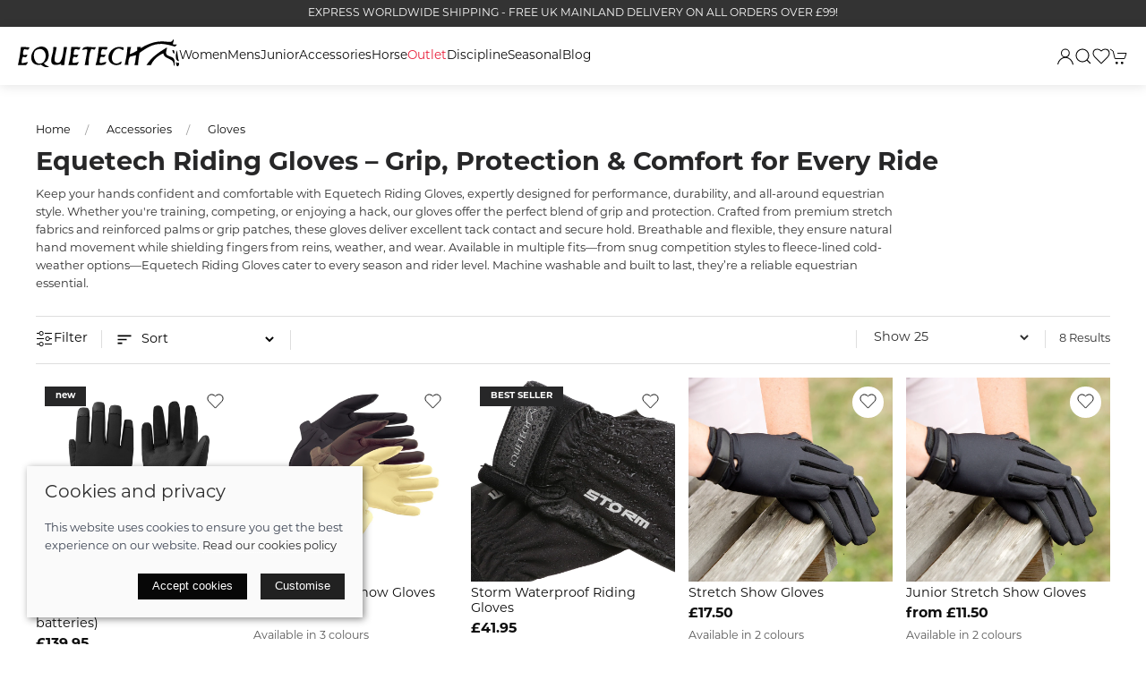

--- FILE ---
content_type: text/html; charset=utf-8
request_url: https://www.equetech.com/accessories/gloves
body_size: 12718
content:
<!DOCTYPE html><html lang=en><head><meta http-equiv=content-type charset=utf-8><title>Gloves</title><meta name=description content="Discover Equetech's range of high-quality equestrian gloves designed for all disciplines, including show jumping, dressage, and eventing. With styles to suit all riders. "><meta name=viewport content="width=device-width, initial-scale=1.0"><meta property=og:url content=https://www.equetech.com/accessories/gloves><meta property=og:title content="Professional Equestrian Gloves for All Disciplines I Equetech"><meta property=og:type content=article><meta name=twitter:card content=summary_large_image><meta name=twitter:title content="Professional Equestrian Gloves for All Disciplines I Equetech"><meta property=og:description content="Discover Equetech's range of high-quality equestrian gloves designed for all disciplines, including show jumping, dressage, and eventing. With styles to suit all riders. "><link rel=preconnect href=https://sd-cdn.azureedge.net crossorigin><link rel=preconnect href=https://cdnjs.cloudflare.com crossorigin><link rel=dns-prefetch href=https://sd-cdn.azureedge.net><link rel=dns-prefetch href=https://cdnjs.cloudflare.com><link rel=dns-prefetch href=https://www.google-analytics.com><meta name=msapplication-TileColor content=#070707><meta name=theme-color content=#070707><link href=https://www.equetech.com/accessories/gloves rel=canonical><style>@font-face{font-family:"montserrat";src:url("https://use.typekit.net/af/32b0e4/00000000000000007735a185/30/l?primer=7cdcb44be4a7db8877ffa5c0007b8dd865b3bbc383831fe2ea177f62257a9191&fvd=n4&v=3") format("woff2"),url("https://use.typekit.net/af/32b0e4/00000000000000007735a185/30/d?primer=7cdcb44be4a7db8877ffa5c0007b8dd865b3bbc383831fe2ea177f62257a9191&fvd=n4&v=3") format("woff"),url("https://use.typekit.net/af/32b0e4/00000000000000007735a185/30/a?primer=7cdcb44be4a7db8877ffa5c0007b8dd865b3bbc383831fe2ea177f62257a9191&fvd=n4&v=3") format("opentype");font-display:swap;font-style:normal;font-weight:400;font-stretch:normal}@font-face{font-family:"montserrat";src:url("https://use.typekit.net/af/73dbad/00000000000000007735a197/30/l?primer=7cdcb44be4a7db8877ffa5c0007b8dd865b3bbc383831fe2ea177f62257a9191&fvd=n7&v=3") format("woff2"),url("https://use.typekit.net/af/73dbad/00000000000000007735a197/30/d?primer=7cdcb44be4a7db8877ffa5c0007b8dd865b3bbc383831fe2ea177f62257a9191&fvd=n7&v=3") format("woff"),url("https://use.typekit.net/af/73dbad/00000000000000007735a197/30/a?primer=7cdcb44be4a7db8877ffa5c0007b8dd865b3bbc383831fe2ea177f62257a9191&fvd=n7&v=3") format("opentype");font-display:swap;font-style:normal;font-weight:700;font-stretch:normal}.tk-montserrat{font-family:"montserrat",sans-serif}</style><link rel=stylesheet href=https://sd-cdn.azureedge.net/shared/css/uikit.min.css integrity="sha512-5qfNwvakq7rhcFfHDRTIozVsY8Q4uao5Ry9fw4ia6JC8sq9HAxrj8gvSiojUYl9l7tlGRAy0BsGoSQURjFeOFA==" crossorigin=anonymous><link rel=stylesheet href=https://sd-cdn.azureedge.net/shared/css/slick.min.css integrity="sha256-cqoi6HnOD0REyfgv59MMRikYPXWc6D9F6ecbAPCcRBU= sha384-TCaE2Xbsdtmd1SZxNlLBO+5cmkxi+6HzR63m8I+uycwYjjSiaGpljPPjXp2JEuDl sha512-szeSbVElFgD/J7PqRFjcKNgSJgJ02TlHCv7QpBBy0Dqt+ITfia2dNb6n1PPqSLkr9zrUnavlg4eYDH+o+XnwxA==" crossorigin=anonymous><link rel=stylesheet href="https://sd-cdn.azureedge.net/shared/css/slick-theme.min.css?v1=" integrity="sha256-l4cUgVJh9m3NVfhG2HOvTtQjWBgWjOxuxibU1johY/I= sha384-DsIEnkyPbQpG4+Qz4Z6WZ+iTg0NRAwG9c5MJktRoLOk4U792EJTGG6ycM2I8jmr5 sha512-ZHAY0EKfDCBal9BfGteFd+pHLWrfJ4/ZnZz0Z42B7ngtwlOnw1j34Ut5Mkc8OE/wn8FxKmL+u8q03n29OERt4w==" crossorigin=anonymous><link rel=stylesheet href=https://cdnjs.cloudflare.com/ajax/libs/ion-rangeslider/2.3.1/css/ion.rangeSlider.min.css integrity="sha256-g7HgoMySZyonuPwHTORf+uGHEeOm7VRI2kfXWXlJnco=" crossorigin=anonymous><link href="/css/ProductFormComponent.css?v=RoViJY_UiYuuXiVQH_YPridMKt6lp4eSGqvCVTDy79o" rel=stylesheet><link href="/scss/Equetech.min.css?v2&amp;v=z2kIUMFjicL36iPqdDZTqs3ZZ21UnZteP81Et0MJA9U" rel=stylesheet><link href=https://sd-cdn.azureedge.net/9d02749a-ccaf-4150-9751-b49237338953/Misc/Favicon/favicon.png rel=icon><script async src="https://www.googletagmanager.com/gtag/js?id=UA-815478-1"></script><script defer>window.dataLayer=window.dataLayer||[];function gtag(){dataLayer.push(arguments);}
gtag('js',new Date());gtag('config','UA-815478-1');</script><script defer src="/js/gtrack.min.js?v=-Y86txn_yGVKY2m09_fxsxDOVwuFbLn87fdmMJBT2dw"></script><script async src="/js/lazysizes.min.js?v=QVdLFYRhzWjpQzAZhJ_ZN-oqk3Zn7XmRj8XnzgFnjiU"></script><script defer src=https://cdnjs.cloudflare.com/ajax/libs/jquery/3.5.1/jquery.min.js integrity="sha512-bLT0Qm9VnAYZDflyKcBaQ2gg0hSYNQrJ8RilYldYQ1FxQYoCLtUjuuRuZo+fjqhx/qtq/1itJ0C2ejDxltZVFg==" crossorigin=anonymous></script><script defer src=https://sd-cdn.azureedge.net/shared/js/uikit.min.js integrity="sha512-/k+FklzAB0pRCCst26dYpLQDMySHzrunntrrT3sMFlGxO6KHEGdzMY0l0hIdsM+q6/0OkfeXgnKdGqPB36uM6w==" crossorigin=anonymous></script><script defer src=https://cdnjs.cloudflare.com/ajax/libs/slick-carousel/1.8.1/slick.min.js integrity="sha512-XtmMtDEcNz2j7ekrtHvOVR4iwwaD6o/FUJe6+Zq+HgcCsk3kj4uSQQR8weQ2QVj1o0Pk6PwYLohm206ZzNfubg==" crossorigin=anonymous></script><script defer src=https://sd-cdn.azureedge.net/shared/js/jquery.zoom.min.js integrity="sha256-tzK8pUq7jBkYHa0h2DI5dvrT8WYUsm4JvotQLrwH2Yc= sha384-Zpn2/n9sqV/uPmQNermUx04vyVQP7JkGX5fVESBGbpwG/I1YhJyErdBESzN0/Z25 sha512-YXU4SvJgbdMcqbXJxB2zxe2mz8lprsjpoeigknFQUkbMkrB4oTix9Q/488LMWRN5pbaeJ66h8owVzCsUUHbceg==" crossorigin=anonymous></script><script defer src="https://sd-cdn.azureedge.net/shared/js/jquery.ihavecookies.min.js?v=5" integrity="sha256-u7C+Br9C2xt61x9e6owPgIDyAzxkWJBTz59i4Z+9aKU=" crossorigin=anonymous></script><script defer src="/js/site.min.js?v=GBEi4tu4RTEiPEDdLrmpS3jyyJnuM0E2WuvN_LNcmUU"></script><script defer src="/js/basket.min.js?v=HPmUcoAZRkMgfaKBzuejJ90y6a9GHhY4tkl4_rxPML8"></script><script defer src="/js/wishlist.min.js?v=BB0DxcdlXNkQruk_8RKcdMzQo9H7_MLzUxmHDsfzPQU"></script><script defer src="/js/product-form-component.min.js?v=AWGyIdlOvGKc9_vNA_usPt3przqW9nozfHhGz2iZN-k"></script><script defer src="/js/wishlist.min.js?v=BB0DxcdlXNkQruk_8RKcdMzQo9H7_MLzUxmHDsfzPQU"></script><script defer src="/js/BlazorReconnect.min.js?v=nfMuDWC_rjG6ZXsQS28mxmX-h-L3VyR1b0DVowojdNg"></script><script defer>(function(w,d,s,l,i){w[l]=w[l]||[];w[l].push({'gtm.start':new Date().getTime(),event:'gtm.js'});var f=d.getElementsByTagName(s)[0],j=d.createElement(s),dl=l!='dataLayer'?'&l='+l:'';j.async=true;j.src='https://www.googletagmanager.com/gtm.js?id='+i+dl;f.parentNode.insertBefore(j,f);})(window,document,'script','dataLayer','GTM-T2NHQW2');</script><base href="/"><script defer src=_framework/blazor.server.js></script><script defer src=https://sd-cdn.azureedge.net/shared/js/uikit-icons.min.js integrity="sha512-FzhcmtTIuHD3fQY64eE2W1wA4svQtEQn64sftWWU7a0baTAGrREI6PDtXsMGuDJa8xSsZrVuuAuS+aCRJ07iZg==" crossorigin=anonymous></script><script>!function(f,b,e,v,n,t,s){if(f.fbq)return;n=f.fbq=function(){n.callMethod?n.callMethod.apply(n,arguments):n.queue.push(arguments)};if(!f._fbq)f._fbq=n;n.push=n;n.loaded=!0;n.version='2.0';n.queue=[];t=b.createElement(e);t.async=!0;t.src=v;s=b.getElementsByTagName(e)[0];s.parentNode.insertBefore(t,s)}(window,document,'script','https://connect.facebook.net/en_US/fbevents.js');fbq('init','466824894233824');fbq('track','PageView');</script><noscript><img height=1 width=1 style=display:none src="https://www.facebook.com/tr?id=466824894233824&amp;ev=PageView&amp;noscript=1"></noscript><script defer src=https://cdnjs.cloudflare.com/ajax/libs/ion-rangeslider/2.3.1/js/ion.rangeSlider.min.js integrity="sha256-Z639rJO57BiZzQDlWsGyF+EJ3Fs3nD4pQPkfimTy3S8=" crossorigin=anonymous></script><script defer src="/js/productlist.min.js?v=77RSf0-gwqVrCvubEgqzHGWHNLJCNzaf5hskaG1Rew8"></script><body><noscript><iframe src="https://www.googletagmanager.com/ns.html?id=GTM-TM5T4GGT" height=0 width=0 style=display:none;visibility:hidden class=lazyload></iframe></noscript><header><section class=RibbonBlock style=background-color:#333!important;color:#ffffff><div class=uk-container><div class="uk-position-relative uk-visible-toggle" tabindex=-1 uk-slider="autoplay: true; autoplay-interval: 3000"><ul class="uk-slider-items uk-child-width-1-1"><li><div class=uk-text-center><a href=/equetech-shipping-delivery alt="EXPRESS WORLDWIDE SHIPPING - FREE UK MAINLAND DELIVERY ON ALL ORDERS OVER £99!" style=color:#ffffff>EXPRESS WORLDWIDE SHIPPING - FREE UK MAINLAND DELIVERY ON ALL ORDERS OVER &#xA3;99!</a></div></ul></div></div></section><div uk-sticky="sel-target: .uk-navbar-container; cls-active: uk-navbar-sticky"><nav class="uk-navbar-container uk-flex uk-flex-column" uk-navbar="dropbar: true;"><div class=LogoNav><div class="uk-align-left uk-margin-left"><ul class="uk-navbar-nav uk-flex-inline"><li class=uk-hidden@m><a class=uk-navbar-toggle uk-navbar-toggle-icon href=# uk-toggle="target: #offcanvas-nav-primary"></a><li><a class=uk-logo href="/"> <img src=https://sd-cdn.azureedge.net/shared/Ecommerce/equetech/equetech-logo.svg alt=Equetech> </a><li class=uk-visible@m><a>Women</a><div class="uk-navbar-dropdown uk-drop" delay-hide=0 uk-drop="boundary: !nav; boundary-align: true; pos: bottom-justify;"><div class="uk-navbar-dropdown-grid uk-grid" uk-grid><div class="uk-width-1-1 uk-margin-medium" style=margin-top:30px!important><ul class="uk-nav uk-navbar-dropdown-nav uk-child-width-1-5 uk-grid" uk-grid><li class=uk-margin-remove><a href=/womens/boots>Riding Boots</a><ul class=level-three-nav></ul><li class=uk-margin-remove><a href=/womens/belts>Belts</a><ul class=level-three-nav></ul><li class=uk-margin-remove><a href=/womens/breeches>Breeches</a><ul class=level-three-nav></ul><li class=uk-margin-remove><a href=/womens/coats-jackets>Jackets &amp; Coats</a><ul class=level-three-nav></ul><li class=uk-margin-remove><a href=/womens/competition-jackets>Competition Jackets</a><ul class=level-three-nav></ul><li class=uk-margin-remove><a href=/womens/competition-shirts>Competition Shirts</a><ul class=level-three-nav></ul><li class=uk-margin-remove><a href=/womens/curvy-rider-uk18-24>Curvy Rider (UK18-24)</a><ul class=level-three-nav></ul><li class=uk-margin-remove><a href=/womens/gilets>Gilets</a><ul class=level-three-nav></ul><li class=uk-margin-remove><a href=/womens/hacking-jackets>Hacking Jackets</a><ul class=level-three-nav></ul><li class=uk-margin-remove><a href=/womens/heated-range>Heated Range</a><ul class=level-three-nav></ul><li class=uk-margin-remove><a href=/womens/hoodies>Hoodies</a><ul class=level-three-nav></ul><li class=uk-margin-remove><a href=/womens/hunt-coats>Hunt Coats</a><ul class=level-three-nav></ul><li class=uk-margin-remove><a href=/womens/lead-rein-outfits>Lead Rein Outfits</a><ul class=level-three-nav></ul><li class=uk-margin-remove><a href=/womens/riding-tights>Riding Tights</a><ul class=level-three-nav></ul><li class=uk-margin-remove><a href=/womens/sustainable-recycled>Sustainable / Recycled</a><ul class=level-three-nav></ul><li class=uk-margin-remove><a href=/womens/showing-shirts>Showing Shirts</a><ul class=level-three-nav></ul><li class=uk-margin-remove><a href=/womens/sports-bras>Sports Bras</a><ul class=level-three-nav></ul><li class=uk-margin-remove><a href=/womens/tailcoats-shadbellies>Tailcoats / Shadbellies</a><ul class=level-three-nav></ul><li class=uk-margin-remove><a href=/womens/thermals>Thermals</a><ul class=level-three-nav></ul><li class=uk-margin-remove><a href=/womens/tops>Tops</a><ul class=level-three-nav></ul><li class=uk-margin-remove><a href=/womens/underwear>Underwear</a><ul class=level-three-nav></ul><li class=uk-margin-remove><a href=/womens/waistcoats>Waistcoats</a><ul class=level-three-nav></ul><li class=uk-margin-remove><a href=/womens/waterproof-trousers-skirts>Waterproof Trousers / Skirts</a><ul class=level-three-nav></ul></ul></div></div></div><li class=uk-visible@m><a>Mens</a><div class="uk-navbar-dropdown uk-drop" delay-hide=0 uk-drop="boundary: !nav; boundary-align: true; pos: bottom-justify;"><div class="uk-navbar-dropdown-grid uk-grid" uk-grid><div class="uk-width-1-1 uk-margin-medium" style=margin-top:30px!important><ul class="uk-nav uk-navbar-dropdown-nav uk-child-width-1-5 uk-grid" uk-grid><li class=uk-margin-remove><a href=/mens/breeches>Breeches</a><ul class=level-three-nav></ul><li class=uk-margin-remove><a href=/mens/competition-jackets>Competition Jackets</a><ul class=level-three-nav></ul><li class=uk-margin-remove><a href=/mens/competition-shirts>Competition Shirts</a><ul class=level-three-nav></ul><li class=uk-margin-remove><a href=/mens/hacking-jackets>Hacking Jackets</a><ul class=level-three-nav></ul><li class=uk-margin-remove><a href=/mens/hunt-coats>Hunt Coats</a><ul class=level-three-nav></ul><li class=uk-margin-remove><a href=/mens/thermals>Thermals</a><ul class=level-three-nav></ul><li class=uk-margin-remove><a href=/mens/underwear>Underwear</a><ul class=level-three-nav></ul><li class=uk-margin-remove><a href=/mens/waistcoats>Waistcoats</a><ul class=level-three-nav></ul></ul></div></div></div><li class=uk-visible@m><a>Junior</a><div class="uk-navbar-dropdown uk-drop" delay-hide=0 uk-drop="boundary: !nav; boundary-align: true; pos: bottom-justify;"><div class="uk-navbar-dropdown-grid uk-grid" uk-grid><div class="uk-width-1-1 uk-margin-medium" style=margin-top:30px!important><ul class="uk-nav uk-navbar-dropdown-nav uk-child-width-1-5 uk-grid" uk-grid><li class=uk-margin-remove><a href=/junior/boots>Boots</a><ul class=level-three-nav></ul><li class=uk-margin-remove><a href=/junior/boys-collection>Boys Collection</a><ul class=level-three-nav></ul><li class=uk-margin-remove><a href=/junior/breeches>Breeches</a><ul class=level-three-nav></ul><li class=uk-margin-remove><a href=/junior/coats-jackets>Coats &amp; Jackets</a><ul class=level-three-nav></ul><li class=uk-margin-remove><a href=/junior/competition-jackets>Competition Jackets</a><ul class=level-three-nav></ul><li class=uk-margin-remove><a href=/junior/competition-shirts> Competition Shirts</a><ul class=level-three-nav></ul><li class=uk-margin-remove><a href=/junior/dinky-riders>Dinky Rider (1-6 Years)</a><ul class=level-three-nav></ul><li class=uk-margin-remove><a href=/junior/hacking-jackets>Hacking Jackets</a><ul class=level-three-nav></ul><li class=uk-margin-remove><a href=/junior/hoodies>Hoodies</a><ul class=level-three-nav></ul><li class=uk-margin-remove><a href=/junior/jodhpurs>Jodhpurs</a><ul class=level-three-nav></ul><li class=uk-margin-remove><a href=/junior/the-pony-club>Pony Club Merchandise</a><ul class=level-three-nav></ul><li class=uk-margin-remove><a href=/junior/riding-tights>Riding Tights</a><ul class=level-three-nav></ul><li class=uk-margin-remove><a href=/junior/showing-shirts>Showing Shirts</a><ul class=level-three-nav></ul><li class=uk-margin-remove><a href=/junior/thermals>Thermals</a><ul class=level-three-nav></ul></ul></div></div></div><li class="uk-active uk-visible@m"><a>Accessories</a><div class="uk-navbar-dropdown uk-drop" delay-hide=0 uk-drop="boundary: !nav; boundary-align: true; pos: bottom-justify;"><div class="uk-navbar-dropdown-grid uk-grid" uk-grid><div class="uk-width-1-1 uk-margin-medium" style=margin-top:30px!important><ul class="uk-nav uk-navbar-dropdown-nav uk-child-width-1-5 uk-grid" uk-grid><li class=uk-margin-remove><a href=/accessories/belts>Belts</a><ul class=level-three-nav></ul><li class=uk-margin-remove><a href=/accessories/bun-nets>Bun Nets</a><ul class=level-three-nav></ul><li class=uk-margin-remove><a href=/accessories/buttons>Buttons</a><ul class=level-three-nav></ul><li class=uk-margin-remove><a href=/accessories/christmas-decorations>Christmas Decorations</a><ul class=level-three-nav></ul><li class=uk-margin-remove><a href=/accessories/competition-numbers>Competition Numbers</a><ul class=level-three-nav></ul><li class=uk-margin-remove><a href=/accessories/cooling-solutions>Cooling Solutions</a><ul class=level-three-nav></ul><li class=uk-margin-remove><a href=/accessories/ear-warmers>Ear &amp; Neck Warmers</a><ul class=level-three-nav></ul><li class=uk-margin-remove><a href=/accessories/gloves>Gloves</a><ul class=level-three-nav></ul><li class=uk-margin-remove><a href=/accessories/hair-clips>Hair Clips</a><ul class=level-three-nav></ul><li class=uk-margin-remove><a href=/accessories/hair-nets>Hair Nets</a><ul class=level-three-nav></ul><li class=uk-margin-remove><a href=/accessories/scrunchies>Hair Scrunchies</a><ul class=level-three-nav></ul><li class=uk-margin-remove><a href=/accessories/hats>Hats</a><ul class=level-three-nav></ul><li class=uk-margin-remove><a href=/accessories/hat-silks>Hat Silks / Helmet Covers</a><ul class=level-three-nav></ul><li class=uk-margin-remove><a href=/accessories/headbands>Headbands</a><ul class=level-three-nav></ul><li class=uk-margin-remove><a href=/accessories/medical-armbands>Medical Armbands</a><ul class=level-three-nav></ul><li class=uk-margin-remove><a href=/accessories/seasonal-novelty>Seasonal / Novelty</a><ul class=level-three-nav></ul><li class=uk-margin-remove><a href=/accessories/showing-sundries>Showing Sundries</a><ul class=level-three-nav></ul><li class=uk-margin-remove><a href=/accessories/socks>Socks</a><ul class=level-three-nav></ul><li class=uk-margin-remove><a href=/accessories/stock-pins>Stock Pins</a><ul class=level-three-nav></ul><li class=uk-margin-remove><a href=/accessories/ready-tied-stocks>Stocks - Ready-Tied</a><ul class=level-three-nav></ul><li class=uk-margin-remove><a href=/accessories/stocks-self-tie>Stocks - Self-Tie</a><ul class=level-three-nav></ul><li class=uk-margin-remove><a href=/accessories/ties>Ties</a><ul class=level-three-nav></ul></ul></div></div></div><li class=uk-visible@m><a>Horse</a><div class="uk-navbar-dropdown uk-drop" delay-hide=0 uk-drop="boundary: !nav; boundary-align: true; pos: bottom-justify;"><div class="uk-navbar-dropdown-grid uk-grid" uk-grid><div class="uk-width-1-1 uk-margin-medium" style=margin-top:30px!important><ul class="uk-nav uk-navbar-dropdown-nav uk-child-width-1-5 uk-grid" uk-grid><li class=uk-margin-remove><a href=/horse/boots>Boots</a><ul class=level-three-nav></ul><li class=uk-margin-remove><a href=/horse/ear-bonnets>Ear Bonnets</a><ul class=level-three-nav></ul><li class=uk-margin-remove><a href=/horse/ear-plugs>Ear Plugs</a><ul class=level-three-nav></ul><li class=uk-margin-remove><a href=/horse/hi-vis>Hi-Vis</a><ul class=level-three-nav></ul><li class=uk-margin-remove><a href=/horse/seasonal-costumes>Seasonal Costumes</a><ul class=level-three-nav></ul><li class=uk-margin-remove><a href=/horse/warning-ribbons>Warning Ribbons</a><ul class=level-three-nav></ul></ul></div></div></div><li class=uk-visible@m><a href=/outlet style="color:#e81d39 !Important">Outlet</a><li class=uk-visible@m><a>Discipline</a><div class="uk-navbar-dropdown uk-drop" delay-hide=0 uk-drop="boundary: !nav; boundary-align: true; pos: bottom-justify;"><div class="uk-navbar-dropdown-grid uk-grid" uk-grid><div class="uk-width-1-1 uk-margin-medium" style=margin-top:30px!important><ul class="uk-nav uk-navbar-dropdown-nav uk-child-width-1-5 uk-grid" uk-grid><li class=uk-margin-remove><a href=/discipline/dressage>Dressage</a><ul class=level-three-nav></ul><li class=uk-margin-remove><a href=/discipline/eventing>Eventing</a><ul class=level-three-nav></ul><li class=uk-margin-remove><a href=/discipline/hunting>Hunting</a><ul class=level-three-nav></ul><li class=uk-margin-remove><a href=/discipline/leisure>Leisure / Hacking</a><ul class=level-three-nav></ul><li class=uk-margin-remove><a href=/discipline/pony-club>Pony Club</a><ul class=level-three-nav></ul><li class=uk-margin-remove><a href=/discipline/riding-clubs>Riding Clubs</a><ul class=level-three-nav></ul><li class=uk-margin-remove><a href=/discipline/showing>Showing</a><ul class=level-three-nav></ul><li class=uk-margin-remove><a href=/discipline/show-jumping>Show Jumping</a><ul class=level-three-nav></ul><li class=uk-margin-remove><a href=/discipline/training>Training</a><ul class=level-three-nav></ul></ul></div></div></div><li class=uk-visible@m><a>Seasonal</a><div class="uk-navbar-dropdown uk-drop" delay-hide=0 uk-drop="boundary: !nav; boundary-align: true; pos: bottom-justify;"><div class="uk-navbar-dropdown-grid uk-grid" uk-grid><div class="uk-width-1-1 uk-margin-medium" style=margin-top:30px!important><ul class="uk-nav uk-navbar-dropdown-nav uk-child-width-1-5 uk-grid" uk-grid><li class=uk-margin-remove><a href=/seasonal/christmas>Christmas</a><ul class=level-three-nav></ul><li class=uk-margin-remove><a href=/seasonal/easter>Easter</a><ul class=level-three-nav></ul><li class=uk-margin-remove><a href=/seasonal/halloween>Halloween</a><ul class=level-three-nav></ul></ul></div></div></div><li class=uk-visible@m><a href=/blog>Blog</a></ul></div><div class="uk-align-right uk-margin-right"><ul class="uk-navbar-nav uk-flex-inline"><li class=uk-visible@s><a uk-icon="icon: user" aria-label="Login to your account" href=/account/login></a><li><a class=uk-navbar-toggle uk-search-icon uk-toggle="target: .nav-overlay; animation: uk-animation-fade" href=# aria-label="Product search"></a><li><a href=# uk-toggle="target: #wishlist-panel" uk-icon="icon: heart" alt="Add to wishlist" title="Add to wishlist"> <span style=display:none id=wishlist-badge class=uk-badge></span> </a><li><a href=# uk-toggle="target: #cart-panel" uk-icon="icon: cart" alt="Add products to cart" title="Add products to cart"> <span style=display:none id=cart-badge class=uk-badge></span> </a></ul></div></div></nav><div class="nav-overlay uk-navbar-left uk-flex-1 SearchBar" hidden><div class="uk-navbar-item uk-width-expand"><form method=get class="uk-search uk-search-navbar uk-width-1-1" action=/shop/search><input class=uk-search-input name=search required type=search placeholder=Search autofocus></form></div><a class=uk-navbar-toggle uk-close uk-toggle="target: .nav-overlay; animation: uk-animation-fade" href=#></a></div></div><div style=display:none id=offcanvas-nav-primary uk-offcanvas="overlay: true"><div class="uk-offcanvas-bar uk-flex uk-flex-column"><ul class="uk-nav uk-nav-parent-icon" uk-nav="multiple: true"><li class=uk-parent><a class=PrimaryNav>Women <span uk-drop-parent-icon></span></a><ul class=uk-sub-nav><li><a href=/womens/boots>Riding Boots</a><li><a href=/womens/belts>Belts</a><li><a href=/womens/breeches>Breeches</a><li><a href=/womens/coats-jackets>Jackets &amp; Coats</a><li><a href=/womens/competition-jackets>Competition Jackets</a><li><a href=/womens/competition-shirts>Competition Shirts</a><li><a href=/womens/curvy-rider-uk18-24>Curvy Rider (UK18-24)</a><li><a href=/womens/gilets>Gilets</a><li><a href=/womens/hacking-jackets>Hacking Jackets</a><li><a href=/womens/heated-range>Heated Range</a><li><a href=/womens/hoodies>Hoodies</a><li><a href=/womens/hunt-coats>Hunt Coats</a><li><a href=/womens/lead-rein-outfits>Lead Rein Outfits</a><li><a href=/womens/riding-tights>Riding Tights</a><li><a href=/womens/sustainable-recycled>Sustainable / Recycled</a><li><a href=/womens/showing-shirts>Showing Shirts</a><li><a href=/womens/sports-bras>Sports Bras</a><li><a href=/womens/tailcoats-shadbellies>Tailcoats / Shadbellies</a><li><a href=/womens/thermals>Thermals</a><li><a href=/womens/tops>Tops</a><li><a href=/womens/underwear>Underwear</a><li><a href=/womens/waistcoats>Waistcoats</a><li><a href=/womens/waterproof-trousers-skirts>Waterproof Trousers / Skirts</a></ul><li class=uk-parent><a class=PrimaryNav>Mens <span uk-drop-parent-icon></span></a><ul class=uk-sub-nav><li><a href=/mens/breeches>Breeches</a><li><a href=/mens/competition-jackets>Competition Jackets</a><li><a href=/mens/competition-shirts>Competition Shirts</a><li><a href=/mens/hacking-jackets>Hacking Jackets</a><li><a href=/mens/hunt-coats>Hunt Coats</a><li><a href=/mens/thermals>Thermals</a><li><a href=/mens/underwear>Underwear</a><li><a href=/mens/waistcoats>Waistcoats</a></ul><li class=uk-parent><a class=PrimaryNav>Junior <span uk-drop-parent-icon></span></a><ul class=uk-sub-nav><li><a href=/junior/boots>Boots</a><li><a href=/junior/boys-collection>Boys Collection</a><li><a href=/junior/breeches>Breeches</a><li><a href=/junior/coats-jackets>Coats &amp; Jackets</a><li><a href=/junior/competition-jackets>Competition Jackets</a><li><a href=/junior/competition-shirts> Competition Shirts</a><li><a href=/junior/dinky-riders>Dinky Rider (1-6 Years)</a><li><a href=/junior/hacking-jackets>Hacking Jackets</a><li><a href=/junior/hoodies>Hoodies</a><li><a href=/junior/jodhpurs>Jodhpurs</a><li><a href=/junior/the-pony-club>Pony Club Merchandise</a><li><a href=/junior/riding-tights>Riding Tights</a><li><a href=/junior/showing-shirts>Showing Shirts</a><li><a href=/junior/thermals>Thermals</a></ul><li class=uk-parent><a class=PrimaryNav>Accessories <span uk-drop-parent-icon></span></a><ul class=uk-sub-nav><li><a href=/accessories/belts>Belts</a><li><a href=/accessories/bun-nets>Bun Nets</a><li><a href=/accessories/buttons>Buttons</a><li><a href=/accessories/christmas-decorations>Christmas Decorations</a><li><a href=/accessories/competition-numbers>Competition Numbers</a><li><a href=/accessories/cooling-solutions>Cooling Solutions</a><li><a href=/accessories/ear-warmers>Ear &amp; Neck Warmers</a><li><a href=/accessories/gloves>Gloves</a><li><a href=/accessories/hair-clips>Hair Clips</a><li><a href=/accessories/hair-nets>Hair Nets</a><li><a href=/accessories/scrunchies>Hair Scrunchies</a><li><a href=/accessories/hats>Hats</a><li><a href=/accessories/hat-silks>Hat Silks / Helmet Covers</a><li><a href=/accessories/headbands>Headbands</a><li><a href=/accessories/medical-armbands>Medical Armbands</a><li><a href=/accessories/seasonal-novelty>Seasonal / Novelty</a><li><a href=/accessories/showing-sundries>Showing Sundries</a><li><a href=/accessories/socks>Socks</a><li><a href=/accessories/stock-pins>Stock Pins</a><li><a href=/accessories/ready-tied-stocks>Stocks - Ready-Tied</a><li><a href=/accessories/stocks-self-tie>Stocks - Self-Tie</a><li><a href=/accessories/ties>Ties</a></ul><li class=uk-parent><a class=PrimaryNav>Horse <span uk-drop-parent-icon></span></a><ul class=uk-sub-nav><li><a href=/horse/boots>Boots</a><li><a href=/horse/ear-bonnets>Ear Bonnets</a><li><a href=/horse/ear-plugs>Ear Plugs</a><li><a href=/horse/hi-vis>Hi-Vis</a><li><a href=/horse/seasonal-costumes>Seasonal Costumes</a><li><a href=/horse/warning-ribbons>Warning Ribbons</a></ul><li><a href=/outlet class=PrimaryNav>Outlet</a><li class=uk-parent><a class=PrimaryNav>Discipline <span uk-drop-parent-icon></span></a><ul class=uk-sub-nav><li><a href=/discipline/dressage>Dressage</a><li><a href=/discipline/eventing>Eventing</a><li><a href=/discipline/hunting>Hunting</a><li><a href=/discipline/leisure>Leisure / Hacking</a><li><a href=/discipline/pony-club>Pony Club</a><li><a href=/discipline/riding-clubs>Riding Clubs</a><li><a href=/discipline/showing>Showing</a><li><a href=/discipline/show-jumping>Show Jumping</a><li><a href=/discipline/training>Training</a></ul><li class=uk-parent><a class=PrimaryNav>Seasonal <span uk-drop-parent-icon></span></a><ul class=uk-sub-nav><li><a href=/seasonal/christmas>Christmas</a><li><a href=/seasonal/easter>Easter</a><li><a href=/seasonal/halloween>Halloween</a></ul><li class=uk-parent><a class=PrimaryNav>Blog <span uk-drop-parent-icon></span></a><ul class=uk-sub-nav><li><a href=/blog/4-ways-to-wear-your-best-riding-tights>4 Ways To Wear Your Best Riding Tights </a><li><a href=/blog/5-rider-confidence-tips-for-summer-fun-with-your-horse>5 Rider Confidence Tips For Summer Fun With Your Horse</a><li><a href=/blog/5-tips-for-surviving-winter>5 Tips For Surviving Winter</a><li><a href=/blog/5-ways-to-beat-the-clock-this-winter>5 Ways To Beat The Clock This Winter!</a><li><a href=/blog/6-blingy-equestrian-things-youll-want-in-your-riding-wardrobe>6 Blingy Equestrian Things You&#x27;ll Want In Your Riding Wardrobe</a><li><a href=/blog/6-reasons-why-equetech-waterproof-riding-clothes-are-worth-buying>6 Reasons Why Equetech Waterproof Riding Clothes Are Worth Buying </a><li><a href=/blog/6-rider-tips-to-keep-your-cool-as-temperatures-rise>6 Rider Tips To Keep Your Cool As Temperatures Rise</a><li><a href=/blog/6-things-to-do-with-your-horse-this-christmas>6 Things To Do With Your Horse This Christmas!</a><li><a href=/blog/7-horsey-reasons-why-equestrians-love-spring>7 Horsey Reasons Why Equestrians Love Spring</a><li><a href=/blog/8-of-the-best-rider-fitness-videos-on-youtube>8 Of The Best Rider Fitness Videos On YouTube</a><li><a href=/blog/10-adorable-christmas-horse-videos-youll-want-to-watch>10 Adorable Christmas Horse Videos You&#x27;ll Want To Watch</a><li><a href=/blog/10-reasons-why-you-fell-in-love-with-horses-just-to-remind-you-on-the-bad-days>10 Reasons Why You Fell In Love With Horses (Just To Remind You On The Bad Days)</a><li><a href=/blog/10-tips-for-looking-the-part-in-the-show-ring>10 Tips For Looking The Part In The Show Ring</a><li><a href=/blog/20-essentials-for-your-horsebox>20 Essentials For Your Horsebox!</a><li><a href=/blog/a-horse-riders-competition-checklist-6-things-you-shouldnt-leave-home-without>A Horse Rider&#x27;s Competition Checklist 6 Things You Shouldn&#x27;t Leave Home Without</a><li><a href=/blog/an-essential-guide-what-to-wear-in-the-show-ring>An Essential Guide: What To Wear In The Show Ring</a><li><a href=/blog/autumn-delights-for-horse-owners-10-reasons-to-love-autumn>Autumn Delights For Horse Owners: 10 Reasons To Love Autumn</a><li><a href=/blog/championship-styling>Championship Styling!</a><li><a href=/blog/competition-tips-from-professional-riders>Competition Tips From Professional Riders</a><li><a href=/blog/creating-an-equestrian-trans-seasonal-wardrobe-a-guide-to-style-and-functionality>Creating An Equestrian Trans-Seasonal Wardrobe: A Guide To Style And Functionality </a><li><a href=/blog/the-equestrian-clothing-horse-riders-want-this-winter>The Equestrian Clothing Horse Riders Want This Winter</a><li><a href=/blog/eventing-whats-involved-and-how-to-get-into-it>Eventing - What&#x27;s Involved And How To Get In To It?</a><li><a href=/blog/expensive-breeches-dont-make-us-better-riders>Expensive Breeches Don&#x2019;t Make Us Better Riders! </a><li><a href=/blog/5-reasons-to-try-horse-camp-this-summer>5 Reasons To Try Horse Camp This Summer</a><li><a href=/blog/horse-riding-tips-for-safe-summer-riding>Horse Riding Tips For Safe Summer Riding</a><li><a href=/blog/how-to-look-like-a-showing-pro>How To Look Like A Showing Pro!</a><li><a href=/blog/how-to-perfect-your-dressage-test-performance>How To Perfect Your Dressage Test Performance</a><li><a href=/blog/how-to-shop-an-equestrian-sale-successfully>How To Shop An Equestrian Sale Successfully </a><li><a href=/blog/is-your-competition-wardrobe-competition-ready>Is Your Competition Wardrobe.. Competition Ready?</a><li><a href=/blog/made-for-men-mens-breeches-jodhpurs-guide>Made For Men &#x2013; Men&#x27;s Breeches &amp; Jodhpurs Guide</a><li><a href=/blog/making-the-most-out-of-your-hacking-this-winter>Making The Most Out Of Your Hacking This Winter!</a><li><a href=/blog/our-eco-equestrian-credentials>Our Eco-Equestrian Credentials</a><li><a href=/blog/perfecting-your-centre-line>Perfecting Your Centre Line</a><li><a href=/blog/picking-the-right-tweed-jacket-for-you-and-your-horse>Picking The Right Tweed Jacket For You And Your Horse!</a><li><a href=/blog/professional-show-rider-reveals-9-winning-showing-tips>Professional Show Rider Reveals 9 Winning Showing Tips</a><li><a href=/blog/reasons-to-love-horses-this-valentines>Reasons To Love Horses This Valentines &#x2764;&#xFE0F;</a><li><a href=/blog/riding-tips-in-hot-weather-horse-riding-clothing-to-keep-you-cool-this-summer>Riding Tips In Hot Weather; Horse Riding Clothing To Keep You Cool This Summer</a><li><a href=/blog/schools-out-for-summer-how-to-keep-the-kids-entertained>Schools Out For Summer: How To Keep The Kids Entertained!</a><li><a href=/blog/sparkle-and-shine-with-our-stock-pin-collection>Sparkle And Shine With Our Stock Pin Collection</a><li><a href=/blog/stay-cool-5-tips-for-equestrians-to-beat-the-summer-heat>Stay Cool: 5 Tips For Equestrians To Beat The Summer Heat</a><li><a href=/blog/staying-warm-and-dry-in-winter-with-equetech>Staying Warm and Dry in Winter with Equetech </a><li><a href=/blog/super-groom-tips-to-help-your-horse-shine>Super Groom Tips To Help Your Horse Shine</a><li><a href=/blog/the-best-winter-riding-coats-weve-got-you-covered>The Best Winter Riding Coats? We&#x27;ve Got You Covered</a><li><a href=/blog/the-history-of-equestrian-underwear>The History Of Equestrian Underwear</a><li><a href=/blog/the-history-of-the-riding-stock>The History of the Riding Stock </a><li><a href=/blog/the-hunting-frock-coat-vs-the-kimblewick-you-decide>The Hunting Frock Coat vs The Kimblewick - You Decide!</a><li><a href=/blog/the-ultimate-guide-to-caring-for-your-competition-clothing-for-horse-riders>The Ultimate Guide To Caring For Your Competition Clothing For Horse Riders</a><li><a href=/blog/thinking-of-heading-out-hunting-this-season-we-give-you-the-lowdown-on-etiquette>Thinking Of Heading Out Hunting This Season? We Give You The Lowdown On Etiquette</a><li><a href=/blog/top-5-best-riding-jackets-for-showing-and-hunting>Top 5 Best Riding Jackets For Showing And Hunting</a><li><a href=/blog/unravelling-the-mystery-of-tweed>Unravelling the Mystery of Tweed</a><li><a href=/blog/waterproof-clothing-for-horse-riders-explained>Waterproof Clothing For Horse Riders Explained</a><li><a href=/blog/what-are-waterproof-riding-clothes>What Are Waterproof Riding Clothes? </a><li><a href=/blog/what-do-horse-riders-wear-in-the-summer>What Do Horse Riders Wear In The Summer?</a><li><a href=/blog/what-makes-the-perfect-fleece-lined-riding-leggings>What Makes The Perfect Fleece-Lined Riding Leggings?</a><li><a href=/blog/what-makes-the-perfect-pair-of-breeches>What Makes The Perfect Pair Of Breeches?</a><li><a href=/blog/what-to-look-for-in-plus-size-breeches>What To Look For In Plus Size Breeches</a><li><a href=/blog/what-to-wear-eventing-essential-guide>What To Wear Eventing: Essential Guide</a><li><a href=/blog/why-our-riding-tights-are-everyones-favourite>Why Our Riding Tights Are Everyone&#x27;s Favourite </a><li><a href=/blog/why-waterproofs-are-a-winter-essential-for-horse-riders>Why Waterproofs Are A Winter Essential For Horse Riders</a><li><a href=/blog/christmas-horse-accessories-youll-love>Christmas Horse Accessories You&#x27;ll Love</a><li><a href=/blog/fireworks-livestock-and-horses>Fireworks, Livestock and Horses</a><li><a href=/blog/how-to-perfect-long-hair-for-the-ring>How to Perfect Long Hair for the Ring</a><li><a href=/blog/is-your-horse-a-halloween-sinner-or-an-all-saints-day-saint>Is Your Horse a Halloween Sinner or an All Saints Day Saint?</a><li><a href=/blog/lauras-dressage-outing-march-2018>Laura&#x27;s Dressage Outing - March 2018</a><li><a href=/blog/5-ways-horse-owners-stay-motivated-this-winter>5 Ways Horse Owners Stay Motivated This Winter</a><li><a href=/blog/10-reasons-why-you-love-your-horse>10 Reasons Why You Love Your Horse</a><li><a href=/blog/choosing-the-best-riding-legwear>The Ultimate Guide to Choosing the Best Riding Legwear </a><li><a href=/blog/your-essential-guide-to-pony-club>Your Essential Guide To Pony Club</a><li><a href=/blog/who-makes-the-best-tweed-riding-jackets>Who Makes The Best Tweed Riding Jackets?</a><li><a href=/blog/12-awesome-easter-fancy-dress-costume-ideas-for-horse-riders>12 Awesome Easter Fancy Dress Costume Ideas for Horse Riders </a><li><a href=/blog/do-waterproof-riding-coats-lose-their-waterproof-and-other-questions>Do Waterproof Riding Coats Lose Their Waterproof? And Other Questions</a><li><a href=/blog/buyers-guide-to-competition-riding-jackets-how-to-choose-the-best-style-for-your-discipline>Buyer&#x27;s Guide to Competition Riding Jackets: How to Choose the Best Style for Your Discipline</a><li><a href=/blog/what-is-the-best-equestrian-brand>What Is The Best Equestrian Brand?</a><li><a href=/blog/horse-riding-on-the-beach-uk-expert-tips-must-know-advice> Horse Riding on the Beach UK: Expert Tips &amp; Must-Know Advice</a><li><a href=/blog/expert-cooling-tips-for-horses-in-hot-weather>Expert Cooling Tips For Horses In Hot Weather</a><li><a href=/blog/english-riding-clothes-complete-guide-to-the-classic-equestrian-look-style-tips>English Riding Clothes: Complete Guide to the Classic Equestrian Look (&#x2B; Style Tips)</a><li><a href=/blog/7-surprising-health-benefits-of-horse-riding>7 Surprising Health Benefits of Horse Riding</a><li><a href=/blog/best-waterproof-coats-for-horse-riding-expert-buyers-guide>Best Waterproof Coats for Horse Riding &#x2013; Expert Buyer&#x27;s Guide</a><li><a href=/blog/how-to-layer-for-autumn-winter-horse-riding-equestrian-riders-guide-to-staying-warm-comfortable>How to Layer for Autumn &amp; Winter Horse Riding: Equestrian Rider&#x27;s Guide to Staying Warm &amp; Comfortable</a><li><a href=/blog/the-ultimate-equestrian-christmas-gift-guide-2025-equetech>The Ultimate Equestrian Christmas Gift Guide 2025 | Equetech</a></ul><li><a class=PrimaryNav href=/contact title=Visit>Contact</a><li><a class=PrimaryNav href=/about-us title=About>About</a><li><a class=PrimaryNav title="Login to your account" href=/account/login>My account / Register</a><li></ul><div class=uk-margin-top><div class="uk-grid-small uk-child-width-auto uk-flex-inline uk-grid" uk-grid=""><div><a class=uk-icon href="https://www.facebook.com/equetechclothing/" uk-icon="icon: facebook" aria-label="Visit our Facebook page"></a></div><div><a class=uk-icon href="https://www.instagram.com/equetechclothing/" uk-icon="icon: instagram" aria-label="Visit our Instagram page"></a></div><div><a href=https://twitter.com/equetech target=_blank aria-label="Visit our Twitter page"> <img src=https://sd-cdn.azureedge.net/shared/Ecommerce/twitter-x.svg alt="Twitter X" height=18 width=18 style=width:18px> </a></div><div><a class=uk-icon href="https://www.pinterest.co.uk/equetech/" uk-icon="icon: pinterest" aria-label="Visit our Pinterest page"></a></div><div><a class=uk-icon href="https://www.youtube.com/playlist?list=PLZTLm8C5w3F3wSQKUJlcSOPlUvRPv14iq" uk-icon="icon: youtube" aria-label="Visit our YouTube page"></a></div></div></div></div></div></header><main role=main class=pb-3><section class="uk-section uk-container"><ul class=uk-breadcrumb><li><a href="/">Home</a><li><a href=/accessories>Accessories</a><li><a href=/accessories/gloves>Gloves</a></ul><h1 class=uk-article-title>Equetech Riding Gloves &#x2013; Grip, Protection &amp; Comfort for Every Ride</h1><h2 class=uk-article-meta>Keep your hands confident and comfortable with Equetech Riding Gloves, expertly designed for performance, durability, and all-around equestrian style. Whether you&#x27;re training, competing, or enjoying a hack, our gloves offer the perfect blend of grip and protection.&#xA;&#xA;Crafted from premium stretch fabrics and reinforced palms or grip patches, these gloves deliver excellent tack contact and secure hold. Breathable and flexible, they ensure natural hand movement while shielding fingers from reins, weather, and wear.&#xA;&#xA;Available in multiple fits&#x2014;from snug competition styles to fleece-lined cold-weather options&#x2014;Equetech Riding Gloves cater to every season and rider level. Machine washable and built to last, they&#x2019;re a reliable equestrian essential.</h2></section><div class="uk-container uk-container-expand"><div id=product-container><section uk-grid><section class=uk-width-1-1><div class=breadcrumb-filters><button class="filter uk-hidden@m" type=button uk-toggle="target: #offcanvas-nav"><span uk-icon=settings></span>Filter</button><div uk-grid><div class="uk-width-auto uk-width-1-2@m"><button class="filter uk-visible@m" type=button uk-toggle="target: #offcanvas-nav"><span uk-icon=settings></span>Filter</button><div class=sort><select id=sortby><option value="" selected>Sort<option value=NewArrivals>New arrivals<option value=AtoZ>A to Z<option value=ZtoA>Z to A<option value=PriceDesc>Price high to low<option value=PriceAsc>Price low to high<option value=Featured>Featured</select></div></div><div class="filter-and-sort uk-width-expand uk-width-1-2@m"><ul class=uk-float-right><li class=size><select class="uk-visible@m page-size uk-float-left"><option value=25 selected>Show 25<option value=50>Show 50<option value=all>Show all</select> <select class="uk-hidden@m page-size uk-float-left"><option value=24 selected>Show 24<option value=48>Show 48<option value=all>Show all</select><li><div><span id=paging-header data-type=info> </span></div></ul></div></div></div><div id=product-list data-l1=accessories data-l2=gloves data-l3=""></div></section></section></div></div><div class="uk-margin-medium-top cms-content-item"><div class=uk-container><div uk-grid class=text-control-1-1><div class=uk-width-1-1><p>Equetech equestrian riding gloves are a must-have for every rider, whether you are a professional competitor or a leisure rider. These gloves are designed to provide comfort, grip, and durability, making them the perfect choice for riders of all levels.<p>One of the key features of Equetech equestrian riding gloves is grip. The gloves are made from high-quality materials that are designed to provide excellent grip, even in wet conditions. This is particularly important for riders who are competing, as they need to be able to maintain a firm grip on the reins at all times.<p>Another important feature of Equetech equestrian riding gloves is durability. Our gloves are made from high-quality materials that are designed to withstand the wear and tear of regular use.&nbsp;<p>All of our glove styles are designed for comfort. They are also breathable, which means your hands will stay cool and dry even during the hottest and most strenuous rides.<p>Equetech equestrian riding gloves are available in a range of styles and colours, so you can choose the perfect pair to suit your discipline. Whether you prefer classic black or something a little more colourful, you are sure to find a pair of gloves that you love.<p>Many of our glove styles off a cross over to every discipline, from showing to dressage and leisure riding.<p>Equetech equestrian riding gloves are an excellent investment for any equestrian. They are designed to provide comfort, grip, and durability, making them the perfect choice for riders of all levels. Whether you are a professional competitor or a leisure rider, you are sure to appreciate the many benefits of these high-quality gloves. So why not invest in a new pair of riding gloves today.</div></div></div></div><div style=display:none id=offcanvas-nav uk-offcanvas="overlay: true; flip: true;"><div class=uk-offcanvas-bar><button class=uk-offcanvas-close type=button uk-close></button><div class=uk-margin-medium-top><section uk-grid class=uk-child-width-1-1><ul uk-accordion="multiple: true" class=uk-list-divider><li class=uk-open><a class=uk-accordion-title href=#><label for=PriceFilter>Price (£)</label></a><div class=uk-accordion-content><input type=text class=price-slider name=price-range id=PriceFilter data-type=double data-min=4 data-max=140 data-from=4 data-to=140 data-grid=true><div class=uk-margin-top><label> <input class="f-exoos uk-checkbox uk-dark" type=checkbox value=false> Only show items in stock </label></div></div><li class=uk-open><a class=uk-accordion-title href=#>Brands</a><div class="uk-accordion-content uk-grid-large uk-flex-middle" uk-grid><div><ul class="uk-list collapsed"><li><label> <input class="f-brand uk-checkbox uk-dark" type=checkbox value=Equetech> Equetech </label></ul></div></div><li class=uk-open><a class=uk-accordion-title href=#>Sub-categories</a><div class="uk-accordion-content uk-flex-middle" uk-grid><div><ul class="uk-list collapsed"><li><label> <input data-name=Gloves class="f-sub uk-checkbox uk-dark" type=checkbox value=Gloves> Gloves </label></ul></div></div></ul></section></div></div></div></main><div class=NewsletterColour id=Newsletter><div class="uk-container uk-container-expand"><div class="uk-panel uk-grid"><div class=uk-align-left><h3>Join us for a ride!</h3><p>NO SPAM. Just great offers and a sneak peek at upcoming products.</div><button class="newsletter-button uk-align-right" id=open-newsletter type=button>Subscribe now</button></div></div></div><footer><div class="uk-container uk-container-expand"><div class=uk-child-width-1-4@m uk-grid><div><div><ul class=uk-list><li class=uk-nav-header>Warehouse<li style=white-space:pre-line>2 The Haybarn Business Park, Cublington Road, Aston Abbotts, Buckinghamshire, HP22 4ND<li>Tel: <a href="tel:01296 688 966">01296 688 966</a><li>Email: <a href="mailto:info@equetech.com?Subject=Online%20enquiry">info@equetech.com</a></ul></div><ul class=social><li><a href="https://www.instagram.com/equetechclothing/" uk-icon="icon: instagram" alt=Instagram title=Instagram></a><li><a href="https://www.pinterest.co.uk/equetech/" uk-icon="icon: pinterest" alt=Pinterest title=Pinterest></a><li><a href=https://twitter.com/equetech alt=Twitter title=Twitter> <img src=https://sd-cdn.azureedge.net/shared/Ecommerce/twitter-x-white.svg alt="Twitter X" height=18 width=18 style=width:18px> </a><li><a href="https://www.facebook.com/equetechclothing/" uk-icon="icon: facebook" alt=Facebook title=Facebook></a><li><a href="https://www.youtube.com/playlist?list=PLZTLm8C5w3F3wSQKUJlcSOPlUvRPv14iq" uk-icon="icon: youtube" alt=YouTube title=YouTube></a></ul></div><div><ul class=uk-list><li class=uk-nav-header>Information<li><a href=/about-us>About us</a><li><a href=/contact>Contact us</a><li><a href=/stockists>Find a stockist</a><li><a href=/faqs>FAQs</a><li><a href=/account/login>My account</a><li><a href=/equetech-reviews>Leave a review</a><li><a href=/gift-card>E-gift cards</a><li><a href=/points>Reward points</a></ul></div><div><ul class=uk-list><li class=uk-nav-header>More about us<li><a href=/blog>Blog</a><li><a href=/equetech-videos>Videos</a><li><a href=/equetech-sustainability>Sustainability</a><li><a href=/rewards-accolades>Product rewards</a><li><a href=/competition-terms-conditions>Competition terms & conditions</a><li><a href=/medical-armband-download>Medical armband form</a><li><a href=/press>Press</a><li><a href=/careers>Careers</a></ul></div><div><ul class=uk-list><li class=uk-nav-header>Policies<li><a href=/terms-conditions-equetech>Terms & conditions</a><li><a href=/privacy-policy-cookies-equetech>Privacy & cookie policy</a><li><a href=/equetech-shipping-delivery>Shipping & delivery policy</a><li><a href=/return>Returns policy</a><li class=uk-nav-header>Trade<li><a href=/become-an-equetech-stockist-reseller-quality-equestrian-clothing-accessories>Become a stockist</a><li><a href=/account/login>Trade login</a><li><a href=/trade>Register for an Equetech B2B Account</a></ul></div></div><div class="uk-grid-match uk-child-width-1-2@m" uk-grid><div><span>&copy; 2025 Ladyhall Ltd | <a href=/sitemap>Site map</a></span> <span><a href=https://www.saledock.com target=_blank rel=noopener>Saledock</a></span></div><div class=uk-text-right><span>VAT Registration: GB579421118</span> <span>Company registered in England & Wales: 02728738</span></div></div></div></footer><div id=generic-modal class=uk-flex-top uk-modal><div class="uk-modal-dialog uk-modal-body uk-margin-auto-vertical"><button class=uk-modal-close-default type=button uk-close></button><div id=generic-modal-content></div></div></div><div id=modal-full class=uk-flex-top uk-modal><div class="uk-modal-dialog uk-modal-body uk-margin-auto-vertical"><button class="uk-modal-close-full uk-close-large" type=button uk-close></button><div uk-height-match="target: > .ModalContentHeight" id=modal-full-content class="uk-grid-collapse uk-child-width-1-2@s uk-flex-middle uk-padding-small" uk-grid></div></div></div><div id=cart-panel uk-offcanvas="flip: true; overlay: true" style=display:none></div><div id=wishlist-panel uk-offcanvas="flip: true; overlay: true" style=display:none><div class=uk-offcanvas-bar><button class=uk-offcanvas-close type=button uk-close></button><h3>Wishlist</h3><div id=wishlist-container></div></div></div>

--- FILE ---
content_type: text/html; charset=utf-8
request_url: https://www.equetech.com/basket
body_size: 194
content:
<style>.lock-checkout{margin-right:5px}</style><div class=uk-offcanvas-bar><button class=uk-offcanvas-close type=button uk-close></button><h3>Cart</h3><div><input type=hidden id=cart-items value=0><p>There's nothing to see here</div></div>

--- FILE ---
content_type: text/html; charset=utf-8
request_url: https://www.equetech.com/widget/googlereviews
body_size: 1509
content:
<div class=GoogleReviews><div uk-slider><div class="uk-position-relative uk-visible-toggle" tabindex=-1><ul class="uk-slider-items uk-child-width-1-1 uk-child-width-1-2@s uk-child-width-1-4@m uk-grid-small"><li><article class=uk-comment><header class=uk-comment-header><div class="uk-grid-medium uk-flex-middle" uk-grid><div class=uk-margin-small-right><img class="uk-comment-avatar uk-border-circle" src="https://lh3.googleusercontent.com/a/ACg8ocI2F2cT5UFLFLkiiY37BWZkmDivOzHSbsqATHoQq1mqocVWrw=s128-c0x00000000-cc-rp-mo" width=40 height=40 alt=avatar loading=lazy></div><div class=uk-padding-remove-left><h4 class=uk-comment-title>Eva Geddes</h4><span class=StarRating uk-icon=star></span> <span class=StarRating uk-icon=star></span> <span class=StarRating uk-icon=star></span> <span class=StarRating uk-icon=star></span> <span class=StarRating uk-icon=star></span></div></div></header><div class=uk-comment-body><p class=uk-margin-small-top>Bought a show jacket, had incredible service, jacket arrived so fast considering it was coming overseas. It is a perfect fit, great quality and I will definitely be ordering more in the future.<div class="uk-flex uk-flex-middle"><img src=https://sd-cdn.azureedge.net/shared/Ecommerce/google_logo.svg alt="Google logo" width=70 height=24 loading=lazy><h4 class=GoogleTitle>review</h4></div></div></article><li><article class=uk-comment><header class=uk-comment-header><div class="uk-grid-medium uk-flex-middle" uk-grid><div class=uk-margin-small-right><img class="uk-comment-avatar uk-border-circle" src="https://lh3.googleusercontent.com/a/ACg8ocKqkLzxGw7bBvvVZ41LFI8b6jFJ14N0UX8g3FeqcOCJej1xXw=s128-c0x00000000-cc-rp-mo" width=40 height=40 alt=avatar loading=lazy></div><div class=uk-padding-remove-left><h4 class=uk-comment-title>Catherine Ablott</h4><span class=StarRating uk-icon=star></span> <span class=StarRating uk-icon=star></span> <span class=StarRating uk-icon=star></span> <span class=StarRating uk-icon=star></span> <span class=StarRating uk-icon=star></span></div></div></header><div class=uk-comment-body><p class=uk-margin-small-top>Bought matching hacking jackets for my daughter and me to wear for lead rein - really good quality and look. Service also excellent.&#xA;&#xA;Also then purchased show jumping blue jacket and white top for my daughter - again great quality and look, with excellent service.&#xA;&#xA;Thank you.<div class="uk-flex uk-flex-middle"><img src=https://sd-cdn.azureedge.net/shared/Ecommerce/google_logo.svg alt="Google logo" width=70 height=24 loading=lazy><h4 class=GoogleTitle>review</h4></div></div></article><li><article class=uk-comment><header class=uk-comment-header><div class="uk-grid-medium uk-flex-middle" uk-grid><div class=uk-margin-small-right><img class="uk-comment-avatar uk-border-circle" src="https://lh3.googleusercontent.com/a/ACg8ocLD5F3LzVhkuh9xWFrzMfZ8K5JSoN38cd0e89pPCmXKNuBtbQ=s128-c0x00000000-cc-rp-mo" width=40 height=40 alt=avatar loading=lazy></div><div class=uk-padding-remove-left><h4 class=uk-comment-title>Angie Heeley</h4><span class=StarRating uk-icon=star></span> <span class=StarRating uk-icon=star></span> <span class=StarRating uk-icon=star></span> <span class=StarRating uk-icon=star></span> <span class=StarRating uk-icon=star></span></div></div></header><div class=uk-comment-body><p class=uk-margin-small-top>Ordered a pair of Inspire riding tights. Got to finally wear them today as my horse has been out of action for three months! They are super comfy, kept my legs cool and the best bit...I&#x2019;m a rather curvy lady, the high waistband is great for keeping the &#x201C;muffin top&#x201D; tucked in. Will definitely recommend and buy another pair when hubby isn&#x2019;t looking!!&#xA;Thanks Equetech x<div class="uk-flex uk-flex-middle"><img src=https://sd-cdn.azureedge.net/shared/Ecommerce/google_logo.svg alt="Google logo" width=70 height=24 loading=lazy><h4 class=GoogleTitle>review</h4></div></div></article><li><article class=uk-comment><header class=uk-comment-header><div class="uk-grid-medium uk-flex-middle" uk-grid><div class=uk-margin-small-right><img class="uk-comment-avatar uk-border-circle" src="https://lh3.googleusercontent.com/a/ACg8ocJrlm2BEWWWReQLr0gyL3NR3RNzeFhf1GM3-LQikDK4cj0FPQ=s128-c0x00000000-cc-rp-mo" width=40 height=40 alt=avatar loading=lazy></div><div class=uk-padding-remove-left><h4 class=uk-comment-title>marion Fowler</h4><span class=StarRating uk-icon=star></span> <span class=StarRating uk-icon=star></span> <span class=StarRating uk-icon=star></span> <span class=StarRating uk-icon=star></span> <span class=StarRating uk-icon=star></span></div></div></header><div class=uk-comment-body><p class=uk-margin-small-top>I brought a grey knitted snood scarf. The quality is fabulous, it&#x2019;s silky soft and very warm. Ideal for this time of year. Friendly and quick service, site easy to navigate. Delivery was really quick. Will definitely use again, there are some lovely items on their website&#xA;&#xA;Mailchimp<div class="uk-flex uk-flex-middle"><img src=https://sd-cdn.azureedge.net/shared/Ecommerce/google_logo.svg alt="Google logo" width=70 height=24 loading=lazy><h4 class=GoogleTitle>review</h4></div></div></article></ul><a class="uk-position-center-left uk-position-small uk-hidden-hover" href=javascript: uk-slidenav-previous uk-slider-item=previous></a> <a class="uk-position-center-right uk-position-small uk-hidden-hover" href=javascript: uk-slidenav-next uk-slider-item=next></a></div><ul class="uk-slider-nav uk-dotnav uk-flex-center uk-margin"></ul></div></div>

--- FILE ---
content_type: text/html; charset=utf-8
request_url: https://www.equetech.com/shop/products?page=1&pageSize=25&l1=accessories&l2=gloves&l3=
body_size: 2287
content:
<div class="uk-grid-match uk-child-width-1-2 uk-child-width-1-3@s uk-child-width-1-5@m uk-grid-small" uk-grid uk-height-match="target: > div > .uk-card"><div class=uk-transition-toggle><div class="uk-card uk-card-small"><div class=uk-card-body><div class=p-list-img><a href="/inferno-waterproof-heated-riding-gloves-inc-2-x-batteries?colour=black" title="Inferno Waterproof Heated Riding Gloves (inc. 2 x batteries)" aria-label="Shop Product - Inferno Waterproof Heated Riding Gloves (inc. 2 x batteries)"> <picture><source srcset=https://sd-cdn.azureedge.net/9d02749a-ccaf-4150-9751-b49237338953/Product/1abd27ff-33a3-4eb6-80bb-fabfc56dcec1/34eb072be4744c919e7f311927499db1s842x1120.webp type=image/webp><source srcset=https://sd-cdn.azureedge.net/9d02749a-ccaf-4150-9751-b49237338953/Product/1abd27ff-33a3-4eb6-80bb-fabfc56dcec1/34eb072be4744c919e7f311927499db1s842x1120.jpg type=image/jpeg><img class=lazyload data-src=https://sd-cdn.azureedge.net/9d02749a-ccaf-4150-9751-b49237338953/Product/1abd27ff-33a3-4eb6-80bb-fabfc56dcec1/34eb072be4744c919e7f311927499db1s842x1120.jpg title="Inferno Waterproof Heated Riding Gloves (inc. 2 x batteries)" alt="Inferno Waterproof Heated Riding Gloves (inc. 2 x batteries)"> </picture> </a></div><div class="uk-transition-fade uk-position-top"><div class=p-list-img><a href="/inferno-waterproof-heated-riding-gloves-inc-2-x-batteries?colour=black" title="Black Inferno Waterproof Heated Riding Gloves (inc. 2 x batteries)" aria-label="Shop Product - Black Inferno Waterproof Heated Riding Gloves (inc. 2 x batteries)"> <picture><source srcset=https://sd-cdn.azureedge.net/9d02749a-ccaf-4150-9751-b49237338953/Product/1abd27ff-33a3-4eb6-80bb-fabfc56dcec1/c0274f16d3fb4807952cc30b552292des842x1120.webp type=image/webp><source srcset=https://sd-cdn.azureedge.net/9d02749a-ccaf-4150-9751-b49237338953/Product/1abd27ff-33a3-4eb6-80bb-fabfc56dcec1/c0274f16d3fb4807952cc30b552292des842x1120.jpg type=image/jpeg><img class=lazyload data-src=https://sd-cdn.azureedge.net/9d02749a-ccaf-4150-9751-b49237338953/Product/1abd27ff-33a3-4eb6-80bb-fabfc56dcec1/c0274f16d3fb4807952cc30b552292des842x1120.jpg title="Black Inferno Waterproof Heated Riding Gloves (inc. 2 x batteries)" alt="Black Inferno Waterproof Heated Riding Gloves (inc. 2 x batteries)"> </picture> </a></div><div class="uk-position-bottom-right uk-visible@s"><a alt="quick view" class=p-qview data-slug=inferno-waterproof-heated-riding-gloves-inc-2-x-batteries href=#! aria-label="Quick view"> <span uk-icon="icon: eye"></span> </a></div></div><div class=uk-position-top-right><div><a alt=wishlist class=add-to-wl href=#! data-id=1abd27ff-33a3-4eb6-80bb-fabfc56dcec1 data-colour=1 aria-label="Add to wishlist"><span class=wl-icon uk-icon="icon: heart"></span></a></div></div><div class=uk-position-top-left><span class="uk-badge badge2">new</span></div><div class=p-info><a href="/inferno-waterproof-heated-riding-gloves-inc-2-x-batteries?colour=black"><h3 class=p-name>Inferno Waterproof Heated Riding Gloves (inc. 2 x batteries)</h3></a><div class=price-container><span class="p-price product-price">&#xA3;139.95</span></div></div></div></div></div><div class=uk-transition-toggle><div class="uk-card uk-card-small"><div class=uk-card-body><div class=p-list-img><a href="/junior-leather-show-gloves?colour=black" title="Junior Leather Show Gloves" aria-label="Shop Product - Junior Leather Show Gloves"> <picture><source srcset=https://sd-cdn.azureedge.net/9d02749a-ccaf-4150-9751-b49237338953/Product/33dcefbb-0582-4160-98bd-16808aca25bc/e49553ecfe3f42f8ae127ab85d4e2961s842x1120.webp type=image/webp><source srcset=https://sd-cdn.azureedge.net/9d02749a-ccaf-4150-9751-b49237338953/Product/33dcefbb-0582-4160-98bd-16808aca25bc/e49553ecfe3f42f8ae127ab85d4e2961s842x1120.png type=image/jpeg><img class=lazyload data-src=https://sd-cdn.azureedge.net/9d02749a-ccaf-4150-9751-b49237338953/Product/33dcefbb-0582-4160-98bd-16808aca25bc/e49553ecfe3f42f8ae127ab85d4e2961s842x1120.png title="Junior Leather Show Gloves" alt="Junior Leather Show Gloves"> </picture> </a></div><div class="uk-transition-fade uk-position-top"><div class=p-list-img><a href="/junior-leather-show-gloves?colour=black" title="Black Junior Leather Show Gloves" aria-label="Shop Product - Black Junior Leather Show Gloves"> <picture><source srcset=https://sd-cdn.azureedge.net/9d02749a-ccaf-4150-9751-b49237338953/Product/33dcefbb-0582-4160-98bd-16808aca25bc/2fce97f581b84460ba94529457b62c29s842x1120.webp type=image/webp><source srcset=https://sd-cdn.azureedge.net/9d02749a-ccaf-4150-9751-b49237338953/Product/33dcefbb-0582-4160-98bd-16808aca25bc/2fce97f581b84460ba94529457b62c29s842x1120.png type=image/jpeg><img class=lazyload data-src=https://sd-cdn.azureedge.net/9d02749a-ccaf-4150-9751-b49237338953/Product/33dcefbb-0582-4160-98bd-16808aca25bc/2fce97f581b84460ba94529457b62c29s842x1120.png title="Black Junior Leather Show Gloves" alt="Black Junior Leather Show Gloves"> </picture> </a></div><div class="uk-position-bottom-right uk-visible@s"><a alt="quick view" class=p-qview data-slug=junior-leather-show-gloves href=#! aria-label="Quick view"> <span uk-icon="icon: eye"></span> </a></div></div><div class=uk-position-top-right><div><a alt=wishlist class=add-to-wl href=#! data-id=33dcefbb-0582-4160-98bd-16808aca25bc data-colour=1 aria-label="Add to wishlist"><span class=wl-icon uk-icon="icon: heart"></span></a></div></div><div class=uk-position-top-left></div><div class=p-info><a href="/junior-leather-show-gloves?colour=black"><h3 class=p-name>Junior Leather Show Gloves</h3></a><div class=price-container><span class="p-price product-price">&#xA3;21.50</span></div><span class=p-colour>Available in 3 colours</span></div></div></div></div><div class=uk-transition-toggle><div class="uk-card uk-card-small"><div class=uk-card-body><div class=p-list-img><a href="/storm-waterproof-riding-gloves?colour=black" title="Storm Waterproof Riding Gloves" aria-label="Shop Product - Storm Waterproof Riding Gloves"> <picture><source srcset=https://sd-cdn.azureedge.net/9d02749a-ccaf-4150-9751-b49237338953/Product/5161abf8-b129-41b5-8d9c-2d60d29a5ac7/9a9a36789f69439a9335369b0ca03467s842x1120.webp type=image/webp><source srcset=https://sd-cdn.azureedge.net/9d02749a-ccaf-4150-9751-b49237338953/Product/5161abf8-b129-41b5-8d9c-2d60d29a5ac7/9a9a36789f69439a9335369b0ca03467s842x1120.jpg type=image/jpeg><img class=lazyload data-src=https://sd-cdn.azureedge.net/9d02749a-ccaf-4150-9751-b49237338953/Product/5161abf8-b129-41b5-8d9c-2d60d29a5ac7/9a9a36789f69439a9335369b0ca03467s842x1120.jpg title="Storm Waterproof Riding Gloves" alt="Storm Waterproof Riding Gloves"> </picture> </a></div><div class="uk-transition-fade uk-position-top"><div class=p-list-img><a href="/storm-waterproof-riding-gloves?colour=black" title="Black Storm Waterproof Riding Gloves" aria-label="Shop Product - Black Storm Waterproof Riding Gloves"> <picture><source srcset=https://sd-cdn.azureedge.net/9d02749a-ccaf-4150-9751-b49237338953/Product/5161abf8-b129-41b5-8d9c-2d60d29a5ac7/72051fda898e4ce3808246a90a7bb1f2s842x1120.webp type=image/webp><source srcset=https://sd-cdn.azureedge.net/9d02749a-ccaf-4150-9751-b49237338953/Product/5161abf8-b129-41b5-8d9c-2d60d29a5ac7/72051fda898e4ce3808246a90a7bb1f2s842x1120.png type=image/jpeg><img class=lazyload data-src=https://sd-cdn.azureedge.net/9d02749a-ccaf-4150-9751-b49237338953/Product/5161abf8-b129-41b5-8d9c-2d60d29a5ac7/72051fda898e4ce3808246a90a7bb1f2s842x1120.png title="Black Storm Waterproof Riding Gloves" alt="Black Storm Waterproof Riding Gloves"> </picture> </a></div><div class="uk-position-bottom-right uk-visible@s"><a alt="quick view" class=p-qview data-slug=storm-waterproof-riding-gloves href=#! aria-label="Quick view"> <span uk-icon="icon: eye"></span> </a></div></div><div class=uk-position-top-right><div><a alt=wishlist class=add-to-wl href=#! data-id=5161abf8-b129-41b5-8d9c-2d60d29a5ac7 data-colour=1 aria-label="Add to wishlist"><span class=wl-icon uk-icon="icon: heart"></span></a></div></div><div class=uk-position-top-left><span class="uk-badge badge2">BEST SELLER</span></div><div class=p-info><a href="/storm-waterproof-riding-gloves?colour=black"><h3 class=p-name>Storm Waterproof Riding Gloves</h3></a><div class=price-container><span class="p-price product-price">&#xA3;41.95</span></div></div></div></div></div><div class=uk-transition-toggle><div class="uk-card uk-card-small"><div class=uk-card-body><div class=p-list-img><a href="/stretch-show-gloves?colour=black" title="Stretch Show Gloves" aria-label="Shop Product - Stretch Show Gloves"> <picture><source srcset=https://sd-cdn.azureedge.net/9d02749a-ccaf-4150-9751-b49237338953/Product/48645f68-b714-408e-a31b-307cf360b96d/9f324352414c455ebc57c20c21b85f20s842x1120.webp type=image/webp><source srcset=https://sd-cdn.azureedge.net/9d02749a-ccaf-4150-9751-b49237338953/Product/48645f68-b714-408e-a31b-307cf360b96d/9f324352414c455ebc57c20c21b85f20s842x1120.jpg type=image/jpeg><img class=lazyload data-src=https://sd-cdn.azureedge.net/9d02749a-ccaf-4150-9751-b49237338953/Product/48645f68-b714-408e-a31b-307cf360b96d/9f324352414c455ebc57c20c21b85f20s842x1120.jpg title="Stretch Show Gloves" alt="Stretch Show Gloves"> </picture> </a></div><div class="uk-transition-fade uk-position-top"><div class=p-list-img><a href="/stretch-show-gloves?colour=black" title="Black Stretch Show Gloves" aria-label="Shop Product - Black Stretch Show Gloves"> <picture><source srcset=https://sd-cdn.azureedge.net/9d02749a-ccaf-4150-9751-b49237338953/Product/48645f68-b714-408e-a31b-307cf360b96d/9f324352414c455ebc57c20c21b85f20s842x1120.webp type=image/webp><source srcset=https://sd-cdn.azureedge.net/9d02749a-ccaf-4150-9751-b49237338953/Product/48645f68-b714-408e-a31b-307cf360b96d/9f324352414c455ebc57c20c21b85f20s842x1120.jpg type=image/jpeg><img class=lazyload data-src=https://sd-cdn.azureedge.net/9d02749a-ccaf-4150-9751-b49237338953/Product/48645f68-b714-408e-a31b-307cf360b96d/9f324352414c455ebc57c20c21b85f20s842x1120.jpg title="Black Stretch Show Gloves" alt="Black Stretch Show Gloves"> </picture> </a></div><div class="uk-position-bottom-right uk-visible@s"><a alt="quick view" class=p-qview data-slug=stretch-show-gloves href=#! aria-label="Quick view"> <span uk-icon="icon: eye"></span> </a></div></div><div class=uk-position-top-right><div><a alt=wishlist class=add-to-wl href=#! data-id=48645f68-b714-408e-a31b-307cf360b96d data-colour=1 aria-label="Add to wishlist"><span class=wl-icon uk-icon="icon: heart"></span></a></div></div><div class=uk-position-top-left></div><div class=p-info><a href="/stretch-show-gloves?colour=black"><h3 class=p-name>Stretch Show Gloves</h3></a><div class=price-container><span class="p-price product-price">&#xA3;17.50</span></div><span class=p-colour>Available in 2 colours</span></div></div></div></div><div class=uk-transition-toggle><div class="uk-card uk-card-small"><div class=uk-card-body><div class=p-list-img><a href="/junior-stretch-show-gloves?colour=black" title="Junior Stretch Show Gloves" aria-label="Shop Product - Junior Stretch Show Gloves"> <picture><source srcset=https://sd-cdn.azureedge.net/9d02749a-ccaf-4150-9751-b49237338953/Product/57746b67-3a3c-4d90-9a93-4c5a88d64a52/a999783f82924c50855d20380c2e060cs842x1120.webp type=image/webp><source srcset=https://sd-cdn.azureedge.net/9d02749a-ccaf-4150-9751-b49237338953/Product/57746b67-3a3c-4d90-9a93-4c5a88d64a52/a999783f82924c50855d20380c2e060cs842x1120.jpg type=image/jpeg><img class=lazyload data-src=https://sd-cdn.azureedge.net/9d02749a-ccaf-4150-9751-b49237338953/Product/57746b67-3a3c-4d90-9a93-4c5a88d64a52/a999783f82924c50855d20380c2e060cs842x1120.jpg title="Junior Stretch Show Gloves" alt="Junior Stretch Show Gloves"> </picture> </a></div><div class="uk-transition-fade uk-position-top"><div class=p-list-img><a href="/junior-stretch-show-gloves?colour=black" title="Black Junior Stretch Show Gloves" aria-label="Shop Product - Black Junior Stretch Show Gloves"> <picture><source srcset=https://sd-cdn.azureedge.net/9d02749a-ccaf-4150-9751-b49237338953/Product/57746b67-3a3c-4d90-9a93-4c5a88d64a52/9e34dc8cf7aa4f0a982a5c7db2d054e4s842x1120.webp type=image/webp><source srcset=https://sd-cdn.azureedge.net/9d02749a-ccaf-4150-9751-b49237338953/Product/57746b67-3a3c-4d90-9a93-4c5a88d64a52/9e34dc8cf7aa4f0a982a5c7db2d054e4s842x1120.jpg type=image/jpeg><img class=lazyload data-src=https://sd-cdn.azureedge.net/9d02749a-ccaf-4150-9751-b49237338953/Product/57746b67-3a3c-4d90-9a93-4c5a88d64a52/9e34dc8cf7aa4f0a982a5c7db2d054e4s842x1120.jpg title="Black Junior Stretch Show Gloves" alt="Black Junior Stretch Show Gloves"> </picture> </a></div><div class="uk-position-bottom-right uk-visible@s"><a alt="quick view" class=p-qview data-slug=junior-stretch-show-gloves href=#! aria-label="Quick view"> <span uk-icon="icon: eye"></span> </a></div></div><div class=uk-position-top-right><div><a alt=wishlist class=add-to-wl href=#! data-id=57746b67-3a3c-4d90-9a93-4c5a88d64a52 data-colour=1 aria-label="Add to wishlist"><span class=wl-icon uk-icon="icon: heart"></span></a></div></div><div class=uk-position-top-left></div><div class=p-info><a href="/junior-stretch-show-gloves?colour=black"><h3 class=p-name>Junior Stretch Show Gloves</h3></a><div class=price-container><span class="p-price product-price">from &#xA3;11.50</span></div><span class=p-colour>Available in 2 colours</span></div></div></div></div><div class=uk-transition-toggle><div class="uk-card uk-card-small"><div class=uk-card-body><div class=p-list-img><a href="/nikwax-spong-on-glove-waterproofing?colour=yellow" title="Nikwax Spong-On Glove Waterproofing" aria-label="Shop Product - Nikwax Spong-On Glove Waterproofing"> <picture><source srcset=https://sd-cdn.azureedge.net/9d02749a-ccaf-4150-9751-b49237338953/Product/73031bfd-fc04-43ae-be0d-8580a086117e/6745d06e8c944400af942f306982f748s842x1120.webp type=image/webp><source srcset=https://sd-cdn.azureedge.net/9d02749a-ccaf-4150-9751-b49237338953/Product/73031bfd-fc04-43ae-be0d-8580a086117e/6745d06e8c944400af942f306982f748s842x1120.jpg type=image/jpeg><img class=lazyload data-src=https://sd-cdn.azureedge.net/9d02749a-ccaf-4150-9751-b49237338953/Product/73031bfd-fc04-43ae-be0d-8580a086117e/6745d06e8c944400af942f306982f748s842x1120.jpg title="Nikwax Spong-On Glove Waterproofing" alt="Nikwax Spong-On Glove Waterproofing"> </picture> </a></div><div class="uk-transition-fade uk-position-top"><div class=p-list-img><a href="/nikwax-spong-on-glove-waterproofing?colour=yellow" title="Yellow Nikwax Spong-On Glove Waterproofing" aria-label="Shop Product - Yellow Nikwax Spong-On Glove Waterproofing"> <picture><source srcset=https://sd-cdn.azureedge.net/9d02749a-ccaf-4150-9751-b49237338953/Product/73031bfd-fc04-43ae-be0d-8580a086117e/6745d06e8c944400af942f306982f748s842x1120.webp type=image/webp><source srcset=https://sd-cdn.azureedge.net/9d02749a-ccaf-4150-9751-b49237338953/Product/73031bfd-fc04-43ae-be0d-8580a086117e/6745d06e8c944400af942f306982f748s842x1120.jpg type=image/jpeg><img class=lazyload data-src=https://sd-cdn.azureedge.net/9d02749a-ccaf-4150-9751-b49237338953/Product/73031bfd-fc04-43ae-be0d-8580a086117e/6745d06e8c944400af942f306982f748s842x1120.jpg title="Yellow Nikwax Spong-On Glove Waterproofing" alt="Yellow Nikwax Spong-On Glove Waterproofing"> </picture> </a></div><div class="uk-position-bottom-right uk-visible@s"><a alt="quick view" class=p-qview data-slug=nikwax-spong-on-glove-waterproofing href=#! aria-label="Quick view"> <span uk-icon="icon: eye"></span> </a></div></div><div class=uk-position-top-right><div><a alt=wishlist class=add-to-wl href=#! data-id=73031bfd-fc04-43ae-be0d-8580a086117e data-colour=89 aria-label="Add to wishlist"><span class=wl-icon uk-icon="icon: heart"></span></a></div></div><div class=uk-position-top-left></div><div class=p-info><a href="/nikwax-spong-on-glove-waterproofing?colour=yellow"><h3 class=p-name>Nikwax Spong-On Glove Waterproofing</h3></a><div class=price-container><span class="p-price product-price">&#xA3;4.95</span></div></div></div></div></div><div class=uk-transition-toggle><div class="uk-card uk-card-small"><div class=uk-card-body><div class=p-list-img><a href="/leather-show-gloves?colour=black" title="Leather Show Gloves" aria-label="Shop Product - Leather Show Gloves"> <picture><source srcset=https://sd-cdn.azureedge.net/9d02749a-ccaf-4150-9751-b49237338953/Product/db0cf86b-d705-4511-bee9-c825ec319643/76d170a6028640448264c0fa07c4fcf5s842x1120.webp type=image/webp><source srcset=https://sd-cdn.azureedge.net/9d02749a-ccaf-4150-9751-b49237338953/Product/db0cf86b-d705-4511-bee9-c825ec319643/76d170a6028640448264c0fa07c4fcf5s842x1120.png type=image/jpeg><img class=lazyload data-src=https://sd-cdn.azureedge.net/9d02749a-ccaf-4150-9751-b49237338953/Product/db0cf86b-d705-4511-bee9-c825ec319643/76d170a6028640448264c0fa07c4fcf5s842x1120.png title="Leather Show Gloves" alt="Leather Show Gloves"> </picture> </a></div><div class="uk-transition-fade uk-position-top"><div class=p-list-img><a href="/leather-show-gloves?colour=black" title="Black Leather Show Gloves" aria-label="Shop Product - Black Leather Show Gloves"> <picture><source srcset=https://sd-cdn.azureedge.net/9d02749a-ccaf-4150-9751-b49237338953/Product/db0cf86b-d705-4511-bee9-c825ec319643/5ff7c911a2bc4d0fa2f2d76d1621923cs842x1120.webp type=image/webp><source srcset=https://sd-cdn.azureedge.net/9d02749a-ccaf-4150-9751-b49237338953/Product/db0cf86b-d705-4511-bee9-c825ec319643/5ff7c911a2bc4d0fa2f2d76d1621923cs842x1120.png type=image/jpeg><img class=lazyload data-src=https://sd-cdn.azureedge.net/9d02749a-ccaf-4150-9751-b49237338953/Product/db0cf86b-d705-4511-bee9-c825ec319643/5ff7c911a2bc4d0fa2f2d76d1621923cs842x1120.png title="Black Leather Show Gloves" alt="Black Leather Show Gloves"> </picture> </a></div><div class="uk-position-bottom-right uk-visible@s"><a alt="quick view" class=p-qview data-slug=leather-show-gloves href=#! aria-label="Quick view"> <span uk-icon="icon: eye"></span> </a></div></div><div class=uk-position-top-right><div><a alt=wishlist class=add-to-wl href=#! data-id=db0cf86b-d705-4511-bee9-c825ec319643 data-colour=1 aria-label="Add to wishlist"><span class=wl-icon uk-icon="icon: heart"></span></a></div></div><div class=uk-position-top-left></div><div class=p-info><a href="/leather-show-gloves?colour=black"><h3 class=p-name>Leather Show Gloves</h3></a><div class=price-container><span class="p-price product-price">&#xA3;27.95</span></div><span class=p-colour>Available in 3 colours</span></div></div></div></div><div class=uk-transition-toggle><div class="uk-card uk-card-small"><div class=uk-card-body><div class=p-list-img><a href="/childrens-storm-waterproof-riding-gloves?colour=black" title="Childrens Storm Waterproof Riding Gloves" aria-label="Shop Product - Childrens Storm Waterproof Riding Gloves"> <picture><source srcset=https://sd-cdn.azureedge.net/9d02749a-ccaf-4150-9751-b49237338953/Product/37de67db-312a-418f-8c7d-d56d8e712e09/f0d42d5dc6c64618a774f70fe1912164s842x1120.webp type=image/webp><source srcset=https://sd-cdn.azureedge.net/9d02749a-ccaf-4150-9751-b49237338953/Product/37de67db-312a-418f-8c7d-d56d8e712e09/f0d42d5dc6c64618a774f70fe1912164s842x1120.jpg type=image/jpeg><img class=lazyload data-src=https://sd-cdn.azureedge.net/9d02749a-ccaf-4150-9751-b49237338953/Product/37de67db-312a-418f-8c7d-d56d8e712e09/f0d42d5dc6c64618a774f70fe1912164s842x1120.jpg title="Childrens Storm Waterproof Riding Gloves" alt="Childrens Storm Waterproof Riding Gloves"> </picture> </a></div><div class="uk-transition-fade uk-position-top"><div class=p-list-img><a href="/childrens-storm-waterproof-riding-gloves?colour=black" title="Black Childrens Storm Waterproof Riding Gloves" aria-label="Shop Product - Black Childrens Storm Waterproof Riding Gloves"> <picture><source srcset=https://sd-cdn.azureedge.net/9d02749a-ccaf-4150-9751-b49237338953/Product/37de67db-312a-418f-8c7d-d56d8e712e09/e76d403a7d3d4a88a2535dd1c075cac3s842x1120.webp type=image/webp><source srcset=https://sd-cdn.azureedge.net/9d02749a-ccaf-4150-9751-b49237338953/Product/37de67db-312a-418f-8c7d-d56d8e712e09/e76d403a7d3d4a88a2535dd1c075cac3s842x1120.png type=image/jpeg><img class=lazyload data-src=https://sd-cdn.azureedge.net/9d02749a-ccaf-4150-9751-b49237338953/Product/37de67db-312a-418f-8c7d-d56d8e712e09/e76d403a7d3d4a88a2535dd1c075cac3s842x1120.png title="Black Childrens Storm Waterproof Riding Gloves" alt="Black Childrens Storm Waterproof Riding Gloves"> </picture> </a></div><div class="uk-position-bottom-right uk-visible@s"><a alt="quick view" class=p-qview data-slug=childrens-storm-waterproof-riding-gloves href=#! aria-label="Quick view"> <span uk-icon="icon: eye"></span> </a></div></div><div class=uk-position-top-right><div><a alt=wishlist class=add-to-wl href=#! data-id=37de67db-312a-418f-8c7d-d56d8e712e09 data-colour=1 aria-label="Add to wishlist"><span class=wl-icon uk-icon="icon: heart"></span></a></div></div><div class=uk-position-top-left><span class="uk-badge badge2">BEST SELLER</span></div><div class=p-info><a href="/childrens-storm-waterproof-riding-gloves?colour=black"><h3 class=p-name>Childrens Storm Waterproof Riding Gloves</h3></a><div class=price-container><span class="p-price product-price">from &#xA3;27.50</span></div></div></div></div></div></div><div class=uk-margin-medium-top><div class="uk-pagination uk-flex-center"><button type=button data-page=1 class="page uk-icon-button uk-disabled" uk-icon=chevron-double-left aria-label="Pagination first"></button> <button type=button data-page=0 class="page uk-icon-button uk-disabled" uk-icon=chevron-left aria-label="Pagination previous"></button> <button type=button data-page=1 class="page uk-button uk-inline uk-active">1</button> <button type=button data-page=2 class="page uk-icon-button uk-disabled" uk-icon=chevron-right aria-label="Pagination next"></button> <button type=button data-page=1 class="page uk-icon-button uk-disabled" uk-icon=chevron-double-right aria-label="Pagination last"></button></div><div class="uk-text-center uk-margin"><span id=paging-footer data-total=8> 1 - 8 of 8 </span></div></div>

--- FILE ---
content_type: text/css
request_url: https://www.equetech.com/css/ProductFormComponent.css?v=RoViJY_UiYuuXiVQH_YPridMKt6lp4eSGqvCVTDy79o
body_size: 1425
content:
.string-holder:empty::before {
    content: "\200B";
}

.mobilepadding {
    padding-left: 10px;
}

#components-reconnect-modal {
    display: none !important;
}

.product-klarna {
    margin-top: 10px;
}

.product-v12 {
    display: -webkit-box;
    display: -ms-flexbox;
    display: flex;
    align-items: center;
    height: 50px;
    padding: 10px;
    background: #fff;
    border: 1px solid #eae7e4;
    color: #2c2c2c;
}

    .product-v12 img {
        margin-right: 15px;
    }

.novuna-banner {
    background: #7D3CFF;
    color: #fff;
    text-align: center;
    min-height: 42px;
    border-radius: 2px;
    padding: 10px;
    display: flex;
}

    .novuna-banner:hover {
        cursor: pointer;
    }

.blazor-wrapper {
    position: relative;
}

.blazor-overlay {
    display: none;
    position: absolute;
    top: 0;
    left: 0;
    z-index: 9999;
    width: 100%;
    height: 100%;
    background-color: rgba(255,255,255,0.85);
    pointer-events: all;
    text-align: center;
    padding-top: 40vh;
    font-weight: bold;
    font-size: 1.2rem;
    color: #333;
}

.c-option-button {
    margin: 0 8px 8px 0;
    cursor: pointer;
}

    .c-option-button input[type="radio"] {
        display: none;
    }

    .c-option-button label {
        display: inline-block;
        padding: 8px 16px;
        border: 1px solid #ddd;
        border-radius: 4px;
        cursor: pointer;
        min-width: 40px;
        text-align: center;
    }

    .c-option-button input[type="radio"]:checked + label {
        border: 2px solid #000;
        font-weight: 500;
        background-color: #fff;
        text-transform: uppercase;
    }

    .c-option-button label:hover {
        border-color: #000;
    }

    .c-option-button.disabled label {
        opacity: 0.5;
        display: inline-block;
        background-image: url(https://sd-cdn.azureedge.net/shared/Ecommerce/sold_out.png);
        background-repeat: no-repeat;
        background-position: center;
        background-size: 30px;
    }

    .c-option-button .option {
        display: inline-block;
        padding: 8px 16px;
        border: 1px solid #ddd;
        border-radius: 4px;
        cursor: pointer;
        min-width: 40px;
        text-align: center;
        user-select: none;
        background-color: #fff;
        transition: border 0.2s, font-weight 0.2s;
        text-transform: uppercase;
    }

        .c-option-button .option:hover {
            border: 2px solid #666;
        }

        .c-option-button .option.selected {
            border: 2px solid #000;
            font-weight: 500;
            background-color: #fff;
        }

.uk-border-circle-large {
    width: 45px !important;
    height: 45px !important;
    border-radius: 4px;
    border: 2px solid #fff;
    transition: border 0.2s ease-in-out, transform 0.2s ease-in-out;
    cursor: pointer;
    object-fit: cover;
}

    .uk-border-circle-large:hover {
        border: 2px solid #666;
        transform: scale(1.05);
    }

    .uk-border-circle-large.selected {
        border: 2px solid #000;
        transform: scale(1.1);
    }


.uk-button {
    padding: 0 15px;
}

.qty-ctrl .uk-button {
    background-color: transparent;
}

.qty-ctrl .uk-input {
    border: 0;
}

.uk-border-circle,
.uk-border-circle.image-swatch {
    position: relative;
    display: inline-block;
    width: 45px;
    height: 45px;
    border-radius: 4px;
    cursor: pointer;
    overflow: hidden;
}

    .uk-border-circle.image-swatch img {
        width: 100%;
        height: 100%;
        object-fit: cover;
        display: block;
        border-radius: inherit;
    }

    .uk-border-circle.selected,
    .uk-border-circle.uk-active {
        border: 2px solid #000;
        transform: scale(1.1);
    }

    .uk-border-circle:hover {
        border: 2px solid #666;
        transform: scale(1.05);
    }

.colour-variant.disabled > .uk-border-circle::before,
.colour-variant.disabled > .uk-border-circle::after {
    content: "";
    position: absolute;
    top: 50%;
    left: 50%;
    width: 60%;
    height: 2px;
    background-color: #999;
    z-index: 2;
}

.colour-variant.disabled > .uk-border-circle::before {
    transform: translate(-50%, -50%) rotate(45deg);
}

.colour-variant.disabled > .uk-border-circle::after {
    transform: translate(-50%, -50%) rotate(-45deg);
}


--- FILE ---
content_type: text/css
request_url: https://www.equetech.com/scss/Equetech.min.css?v2&v=z2kIUMFjicL36iPqdDZTqs3ZZ21UnZteP81Et0MJA9U
body_size: 14444
content:
.uk-container{max-width:none}.uk-section-muted{background-color:#ffffff}.uk-margin-medium-top{margin-top:30px!important}h4,h5,h6,html,p{font-size:0.9rem;line-height:1.4rem;color:#2c2c2c;font-family:"montserrat",sans-serif!important;font-weight:400;font-style:normal;scroll-behavior:smooth}b,font,li,span{font-size:0.9rem!important;line-height:1.4rem!important;font-family:"montserrat",sans-serif!important}.uk-navbar-item,.uk-navbar-nav>li>a,.uk-navbar-toggle{font-family:"montserrat",sans-serif!important;font-weight:400;font-style:normal}a{color:#272728}a:hover{color:#0e0e0e}.uk-card-default b{color:#070707}h1,h2,h3,h4,h5,h6{margin:0}h1,h2,h3{color:#272728}.uk-article-title h1,h1,h1.uk-article-title{font-size:2rem;line-height:2.2rem;margin-bottom:10px;font-family:"montserrat",sans-serif!important;font-weight:700;font-style:normal}.uk-article-title,h1.uk-article-title{text-align:left}.uk-article-title h2,h2,h2.uk-article-title{font-size:1.8rem;line-height:2rem;font-family:"montserrat",sans-serif!important;font-weight:700;font-style:normal}.uk-article-title h2,h2.uk-article-title{text-align:left}.uk-article-title h3,h3,h3.uk-article-title{font-size:1.8rem;line-height:2rem;font-family:"montserrat",sans-serif!important;font-weight:700;font-style:normal}.uk-article-title h3,h3.uk-article-title{text-align:left}h4{font-size:1.4rem}h5{font-size:1.05rem}h6{font-size:1.05rem}.uk-article-meta{line-height:1.4rem;font-size:0.9rem;color:#2c2c2c;font-family:"montserrat",sans-serif!important;margin:10px 0!important;width:80%;text-align:left;font-weight:400}.uk-article-meta a{color:#272728;text-decoration:underline}.uk-article-sub-title{line-height:1.5rem;font-size:1.05rem;color:#2c2c2c;font-family:"montserrat",sans-serif!important;font-weight:400;font-style:normal}.uk-intro{margin-bottom:20px}.product-carousel .uk-margin-medium-top{margin-top:0!important}.product-carousel #product-carousel{margin-top:15px}.product-carousel #product-carousel .uk-slider-container{padding:2px}.product-description{height:100%;background:-webkit-gradient(linear,left bottom,left top,color-stop(50%,#fafafa),color-stop(50%,#272728));background:linear-gradient(0deg,#fafafa 50%,#272728 50%);padding:60px 0}.product-description .product-card{background-color:#ffffff;border-radius:5px;-webkit-box-shadow:1px 1px 6px rgba(0,0,0,0.2);box-shadow:1px 1px 6px rgba(0,0,0,0.2)}.product-description .product-card ul{padding:20px 20px 0 20px}.product-description .product-card .p-sku{padding:10px 20px 20px 20px}.product-description .uk-margin-medium-top{margin-top:0!important}.product-description #product-carousel{margin-top:15px}.product-description #product-carousel .uk-slider-container{padding:2px}.social-share{margin-top:10px}.social-share label{display:block;margin-bottom:10px}.social-share a{padding:0 20px 0 0;color:#070707}.ProductPromoBlock{background-color:#f8f8f8;padding:2px;border-radius:0;margin-left:0!important}.ProductPromoBlock .inner{background-color:#fafafa;padding:0}.ProductPromoBlock .inner a{padding:8px 4px}.ProductPromoBlock .inner a img{margin-right:2px;height:20px}.product-info{margin-top:20px}.product-info .uk-panel .uk-align-left{margin:0}.product-info .uk-panel .uk-align-left span{font-size:1rem}.product-info .uk-panel .uk-align-right{margin:-3px 0 0 0}.product-info hr{margin:10px 0}#product-name{font-size:1.8rem;line-height:2rem;color:#070707;text-transform:capitalize;margin:0 0 7px 0;font-weight:normal;text-align:left}.uk-animation-kenburns{-webkit-animation-duration:0s;animation-duration:0s}.product-price{font-size:1.6rem!important;line-height:2rem!important;color:#070707;font-weight:bold}.product-video iframe{width:100%;aspect-ratio:1/1;background-color:#efefef;background-image:url(https://sd-cdn.azureedge.net/shared/Ecommerce/video.svg);background-repeat:no-repeat;background-size:120px;background-position:50%}.p-col-button{position:relative;margin:0 10px 10px 0;display:block;cursor:pointer;font-weight:400;padding:8px 14px;font-size:1rem;line-height:1.5rem;text-transform:capitalize;border:2px solid #070707;border-radius:4px;background-color:#ffffff}.p-col-button.active{background-color:#ffffff;border:2px solid #272728;background-image:none}.p-opt-button{position:relative;margin:0 10px 10px 0}.p-opt-button label{display:block;position:relative;cursor:pointer;font-weight:400;padding:12px 14px;pointer-events:none;font-size:1rem;line-height:1rem;text-transform:uppercase}.p-opt-button input[type=radio]{display:block;position:absolute;top:0;left:0;right:0;bottom:0;height:auto;width:100%;border-radius:4px;margin:0;background-color:#ffffff}.p-opt-button input[type=radio]:checked{background-color:#ffffff;border:2px solid #272728;background-image:none}.p-opt-button.disabled input[type=radio]{background-image:url("https://sd-cdn.azureedge.net/shared/Ecommerce/sold_out.png");display:inline-block;background-size:18px;background-color:#ffffff;border:1px solid #ccc}.p-opt-button.disabled input[type=radio]:checked{border:2px solid #c0bfbe}.p-opt-button.disabled label{opacity:0.5;cursor:not-allowed}.p-opt-button-disabled{position:relative;margin:0 10px 10px 0}.p-opt-button-disabled input[type=radio]{display:block;position:absolute;top:0;left:0;right:0;bottom:0;height:auto;width:100%;border-radius:4px;background-image:url("https://sd-cdn.azureedge.net/shared/Ecommerce/sold_out.png");background-size:18px;margin:0;background-color:#ffffff}.p-opt-button-disabled label{display:block;position:relative;text-align:center;opacity:0.5;padding:8px 14px;cursor:not-allowed}.c-opt-button{position:relative;margin:0 10px 10px 0;border:2px solid #070707;color:#2c2c2c;border-radius:4px;text-decoration:none!important;background-color:#ffffff}.c-opt-button :hover{color:#2c2c2c;text-decoration:none!important}.c-opt-button.active{background-color:transparent;border:2px solid #272728}.c-opt-button label{display:block;cursor:pointer;padding:8px 14px;text-decoration:none;text-transform:uppercase;background-color:#ffffff}.c-opt-button label:hover{color:#2c2c2c;text-decoration:none}h4.uk-legend{text-transform:none}.uk-input,.uk-select,.uk-textarea{border-radius:0}.uk-input:focus,.uk-select:focus,.uk-textarea:focus{border-color:#070707}.uk-overlay{padding:25px}.uk-form-controls{margin-top:5px}.uk-form-label{font-size:1rem}.uk-position-extra-small{margin:12px 10px 0 10px}.uk-text-danger{font-weight:bold}.product-out-of-stock span{color:#f0506e!important}.uk-iconnav a.uk-icon{padding-right:15px}.uk-icon-button{width:40px;height:40px;border-radius:0}table{table-layout:fixed;width:100%}table td:first-child{padding-right:10px}table td:last-child{padding-left:10px}table iframe,table img{width:100%}.uk-offcanvas-bar{background-color:#ffffff;color:#070707;width:30%;padding:30px;z-index:1}.uk-offcanvas-bar .uk-close,.uk-offcanvas-bar .uk-close:focus,.uk-offcanvas-bar h3{color:#070707}.uk-offcanvas-bar .uk-close:focus:hover,.uk-offcanvas-bar .uk-close:hover,.uk-offcanvas-bar h3:hover{color:#212121}.uk-offcanvas-bar .uk-accordion-title,.uk-offcanvas-bar .uk-accordion-title:hover{color:#070707}.uk-offcanvas-bar h3{margin-bottom:20px;text-align:left}.uk-offcanvas-bar a{color:#212121}.uk-offcanvas-bar a:hover{color:#3a3a3a}.uk-offcanvas-bar .uk-tab>*>a,.uk-offcanvas-bar .uk-tab>*>a:hover{color:#070707}.uk-offcanvas-bar .uk-tab>.uk-active>a{color:#070707;border-color:#070707}.uk-offcanvas-bar .uk-tab:before{border-color:#070707}.uk-offcanvas-bar .uk-text-meta,.uk-offcanvas-bar .uk-text-muted{color:#212121!important}.uk-offcanvas-bar .uk-list li{margin-top:5px}.uk-offcanvas-bar .uk-list li:first-child{margin-top:-5px}.uk-offcanvas-bar .uk-list li a{color:#212121;font-weight:500}.uk-offcanvas-bar .uk-list-divider>li:nth-child(n+2){padding-top:10px;margin-top:10px;border-top-color:#c0bfbe}.uk-offcanvas-bar ul.uk-list.uk-list-divider{border-bottom:1px solid #c0bfbe;padding-bottom:10px;margin-bottom:10px}.uk-offcanvas-bar img{width:100%;-o-object-position:center;object-position:center;-o-object-fit:cover;object-fit:cover}.uk-offcanvas-bar .uk-button-primary{background-color:#070707;color:#ffffff;border-color:transparent;width:100%;text-align:center;background-image:none;font-family:"montserrat",sans-serif!important;font-weight:700;font-style:normal;padding:10px}.uk-offcanvas-bar .uk-button-primary:focus,.uk-offcanvas-bar .uk-button-primary:hover{background-color:#212121;color:#ffffff}.uk-offcanvas-bar .uk-button-primary:active{background-color:#3a3a3a;color:#ffffff}.uk-offcanvas-bar .uk-button-secondary{background-color:#EFEFEF}.uk-offcanvas-bar .uk-form-label{color:#070707}.uk-offcanvas-bar .uk-input,.uk-offcanvas-bar .uk-input:focus,.uk-offcanvas-bar .uk-input:hover{background-color:rgba(255,255,255,0.1);color:#212121;border-color:#070707}.uk-offcanvas-bar .uk-icon-button{color:#ffffff;background-color:#070707}.uk-offcanvas-bar .uk-icon-button:focus,.uk-offcanvas-bar .uk-icon-button:hover{background-color:#212121;color:#ffffff}.uk-offcanvas-bar .uk-icon-button:active{background-color:#3a3a3a;color:#ffffff}.uk-offcanvas-bar .uk-nav>li>a,.uk-offcanvas-bar .uk-nav>li>a:active,.uk-offcanvas-bar .uk-nav>li>a:focus{color:#070707}.uk-offcanvas-bar .uk-nav>li>a:hover{color:#212121}.uk-offcanvas-bar .uk-nav .uk-nav-sub a,.uk-offcanvas-bar .uk-nav .uk-nav-sub a:active,.uk-offcanvas-bar .uk-nav .uk-nav-sub a:focus{color:#3a3a3a}.uk-offcanvas-bar .uk-nav .uk-nav-sub a:hover{color:#0e0e0e}.uk-offcanvas-bar .uk-nav-parent-icon>.uk-parent>a:after{background-image:url("https://sd-cdn.azureedge.net/shared/Ecommerce/nav-parent-close.svg")}.uk-offcanvas-bar .uk-nav-parent-icon>.uk-parent.uk-open>a:after{background-image:url("https://sd-cdn.azureedge.net/shared/Ecommerce/nav-parent-open.svg")}.uk-offcanvas-bar .uk-nav-header a{color:#0e0e0e}.uk-offcanvas-bar .uk-checkbox{border:1px solid #c0bfbe;border-radius:0;margin-right:5px}.uk-offcanvas-bar .uk-checkbox:checked,.uk-offcanvas-bar .uk-checkbox:focus{border:1px solid #c0bfbe}.cart-badge{color:#ffffff;border-radius:4px;text-align:center;font-weight:bold;padding:5px 12px 4px 12px;font-size:0.7rem;line-height:0.7rem;text-transform:uppercase;width:auto;max-width:150px;margin:0!important}.cart-badge.badge{background-color:#272728}.cart-badge.collection{background-color:#2182cf}.uk-search-default{margin-top:-10px}.uk-search-default .uk-search-input{background-color:#ffffff;border:1px solid #070707;color:#070707;padding-left:15px;font-size:0.9rem;border-radius:4px}.uk-search-default .uk-search-input:focus{background-color:#ffffff;color:#070707;border:1px solid #070707}.uk-search-default .uk-search-input::-webkit-input-placeholder{color:#c0bfbe}.uk-search-default .uk-search-input::-moz-placeholder{color:#c0bfbe}.uk-search-default .uk-search-input:-ms-input-placeholder{color:#c0bfbe}.uk-search-default .uk-search-input::-ms-input-placeholder{color:#c0bfbe}.uk-search-default .uk-search-input::placeholder{color:#c0bfbe}.uk-search-default .uk-search-icon,.uk-search-default .uk-search-icon:focus,.uk-search-default .uk-search-icon:hover{color:#070707;border:1px solid #070707;background-color:#ffffff;border-radius:0 4px 4px 0;border-left:none}.uk-accordion-title{letter-spacing:0;font-weight:bold;color:#070707;font-size:1.1rem;line-height:1.2rem}.uk-accordion-title:focus,.uk-accordion-title:hover{color:#212121}.uk-accordion-title:before{background-image:url("https://sd-cdn.azureedge.net/shared/Ecommerce/plus.svg")!important}.uk-open>.uk-accordion-title:before{background-image:url("https://sd-cdn.azureedge.net/shared/Ecommerce/minus.svg")!important}.uk-accordion-content table{width:100%}.call a{font-weight:bold}.call a img{height:25px;width:25px;margin-right:5px}.uk-navbar-nav{gap:25px}.uk-iconnav>*>a,.uk-navbar-nav>li>a{color:#070707!important;text-transform:capitalize;font-size:0.95rem;min-height:30px;font-family:"montserrat",sans-serif!important;font-weight:400;font-style:normal;margin:18px 0 0 0}.uk-iconnav>*>a:hover,.uk-navbar-nav>li>a:hover{color:#fafafa;cursor:pointer}.uk-navbar-container:not(.uk-navbar-transparent){background-color:#fff;-webkit-box-shadow:0 2px 12px rgba(0,0,0,0.1);box-shadow:0 2px 12px rgba(0,0,0,0.1)}.uk-navbar-container:not(.uk-navbar-transparent) .uk-logo{margin-top:14px;width:180px}.uk-navbar-container:not(.uk-navbar-transparent) .uk-logo-trade{margin-top:8px;width:170px}.uk-navbar-container:not(.uk-navbar-transparent) .uk-search-default{width:230px;margin-top:13px}.uk-navbar-container [class*=uk-align]{margin-bottom:0}.uk-nav>.uk-nav-header{font-weight:700;color:#272728}.uk-nav>.uk-nav-header:not(:first-child){margin-top:15px}.uk-nav>.uk-nav-header>a{padding:5px 0 0 0;color:#272728}.uk-nav>li>a{padding:5px 0;color:black}.uk-nav>li .level-three-nav{margin-bottom:10px}.uk-nav>li .level-three-nav li{margin:0!important;color:#2c2c2c}.uk-nav>li .level-three-nav li a{font-family:"montserrat",sans-serif!important;font-weight:400;font-style:normal;color:#2c2c2c;font-size:0.8rem;line-height:1.6rem;text-transform:capitalize}.uk-nav>li .level-three-nav li a:hover{font-weight:bold}.uk-drop.uk-open{top:65px!important}.uk-navbar-dropdown{padding:0;background-color:#f2f2f2;width:100%;left:0!important}.uk-navbar-dropdown .uk-width-3-4{margin:20px 0}.uk-navbar-dropdown-nav{margin-bottom:10px}.uk-navbar-dropdown-nav .uk-nav-header{color:#070707}.uk-navbar-dropdown-nav>li>a{color:#070707;font-weight:700;font-size:0.875rem}.uk-navbar-dropdown-grid>:not(.uk-first-column):before{border:0}.uk-dropnav-dropbar{background-color:#f2f2f2}.arrow{width:35px;margin-left:20px;-webkit-transition:0.3s;transition:0.3s}.arrow:hover{margin-left:40px}.uk-navbar-dropdown-nav li a{color:black!important}.LogoNav{height:65px;background-color:#ffffff}.RibbonBlock{-webkit-box-shadow:0 2px 12px rgba(0,0,0,0.1);box-shadow:0 2px 12px rgba(0,0,0,0.1)}.RibbonBlock li{padding:5px}.RibbonBlock li a{font-size:0.85rem;line-height:1.5}.product-klarna{color:#2c2c2c;border:1px solid #e5e5e5;text-align:center;padding:5px;margin-top:20px;border-radius:0}.product-klarna a{color:#2c2c2c;font-weight:normal;cursor:pointer}.banner-klarna{text-align:center}.banner-klarna span{font-size:0.875rem;color:#ffffff}.banner-klarna a{color:#ffffff;cursor:pointer}.IconBar a{padding:5px 15px}.IconBar a img{margin-right:5px;height:25px}.IconBar a p{margin:3px 0;font-size:0.8rem;text-transform:uppercase;font-weight:700}.Logout{text-transform:capitalize;font-size:0.95rem;margin-top:17px}.Logout button{border:none;background-color:transparent;cursor:pointer;color:#070707;padding:0;text-transform:capitalize;font-size:0.95rem;min-height:30px;font-family:"montserrat",sans-serif!important;font-weight:400;font-style:normal}.Logout button :focus,.Logout button :hover{color:#070707}.Logout a{color:#070707}.secondary-nav{background-color:#fafafa;font-size:0.9rem}.secondary-nav ul{padding-left:15px;margin:0}.secondary-nav ul li{display:inline-block;padding:10px 15px 10px 0}.secondary-nav ul li a{color:#070707}.uk-totop{padding:12px 0 0 10px;margin:30px;position:absolute;right:0;color:#ffffff;border:1px solid #ffffff;height:40px;width:40px}.uk-position-bottom-right{margin:0 0 5px 0}td img{width:100px;-o-object-position:center;object-position:center;-o-object-fit:cover;object-fit:cover}.uk-slidenav{color:#2c2c2c;padding:0 0 45px 0}.h-banner .uk-position-center{padding:20px;text-align:center;width:60%}.h-banner .uk-position-center h1{color:#fff;font-size:2.4rem;line-height:2.8rem;text-shadow:0 0 6px #000;font-family:Georgia,"Times New Roman",Times,serif;font-weight:normal}.h-banner .uk-position-center h2{margin:5px 0 15px 0;font-size:1.4rem;line-height:1.8rem;font-weight:normal;text-transform:none;text-shadow:0 0 6px #000;color:#fff}.h-banner .uk-position-center .uk-button-default{font-weight:normal;background-color:transparent;border:2px solid #ffffff;color:#fff;padding:0 40px;text-shadow:0 0 6px #000;line-height:38px;margin:0 5px}.h-banner .uk-position-center .uk-button-default:hover{background-color:#070707}.page-banner{max-height:300px;margin-top:15px}.page-banner img{max-height:300px;-o-object-fit:cover;object-fit:cover}.page-banner ul{height:100%}.page-banner .uk-position-center{padding:40px;text-align:left;width:60%;--uk-position-translate-x:0;left:0}.page-banner .uk-position-center h1{color:#fff;text-shadow:0 0 6px #000;margin:0;text-align:left}.page-banner .uk-position-center h2{font-size:1.1rem!important;margin:0;line-height:1.4rem!important;font-weight:normal;text-transform:none;text-shadow:0 0 6px #000;color:#fff;margin-top:20px;text-align:left}.page-banner .uk-breadcrumb>*>*{color:#ffffff;text-transform:capitalize}.h-tile{display:-ms-grid;display:grid;-ms-grid-columns:auto 15px auto 15px auto;grid-template-columns:auto auto auto;grid-gap:15px;padding:15px 0}.h-tile .uk-card img{-o-object-fit:cover;object-fit:cover;-o-object-position:center;object-position:center;height:100%;width:100%;object-position:center;aspect-ratio:1/1}.h-tile .uk-card .uk-position-cover{background:linear-gradient(15deg,rgba(36,35,49,0.8) 0%,rgba(36,35,49,0.6) 20%,rgba(36,35,49,0) 60%)}.h-tile .uk-card .uk-position-cover .uk-position-bottom-center{padding:25px;text-align:center;width:80%}.h-tile .uk-card .uk-position-cover .uk-position-bottom-center h2{color:#fff;font-size:1.6rem;line-height:1.8rem;text-shadow:0 0 6px #000;font-weight:normal}.h-tile .uk-card .uk-position-cover .uk-position-bottom-center h3{font-size:1.1rem!important;margin:5px 0 15px 0;line-height:1.4rem!important;font-weight:normal;text-transform:none;text-shadow:0 0 6px #000;color:#fff}.h-tile .uk-card .uk-position-cover .uk-position-bottom-center .uk-button-default{font-weight:normal;background-color:transparent;border:2px solid #fff;color:#fff;padding:0 25px;text-shadow:0 0 6px #000;line-height:38px!important}.h-tile .uk-card .uk-position-cover .uk-position-bottom-center .uk-button-default:hover{background-color:#070707}.h-feat{margin:20px 0}.h-feat p{line-height:1.4rem;font-size:0.9rem;color:#2c2c2c;font-family:"montserrat",sans-serif!important;margin:10px 0;width:80%;text-align:left;font-weight:400}.h-cms .uk-slider-items .uk-position-bottom-left{padding:20px;left:20px}.h-cms .uk-slider-items .uk-position-bottom-left h2{color:#fff;font-size:1.4rem;line-height:1.6rem;text-transform:uppercase;text-shadow:0 0 6px #000}.h-cms .uk-slider-items .uk-position-bottom-left h3{font-size:1.1rem!important;margin:5px 0 15px 0;line-height:1.4rem!important;font-weight:normal;text-transform:none;text-shadow:0 0 6px #000;color:#fff}.h-cms .uk-slider-items .uk-position-bottom-left .uk-button-default{font-weight:bold;background-color:transparent;border:3px solid #272728;color:#fff;padding:0 40px;text-shadow:0 0 6px #000}.h-cms .uk-slider-items .uk-position-bottom-left .uk-button-default:hover{background-color:#070707}.h-cms .product-slider{background-color:#f8f8f8;padding:40px 0 30px 0;margin-bottom:20px}.h-cms .product-slider .uk-slider{padding:5px}.h-cms .cms-content-item img{background:linear-gradient(15deg,rgba(36,35,49,0.8) 0%,rgba(36,35,49,0.6) 20%,rgba(36,35,49,0) 60%)}.ss-tile .uk-panel img{-o-object-fit:cover;object-fit:cover;height:100%;width:100%;border-radius:10px;background-color:#fff}.ss-tile .uk-panel .uk-position-bottom-center{padding:20px;text-align:center;width:80%}.ss-tile .uk-panel .uk-position-bottom-center h3{color:#fff;font-size:1.4rem;line-height:1.6rem;text-transform:uppercase;text-shadow:0 0 6px #000;margin-bottom:10px}.ss-tile .uk-panel .uk-position-bottom-center p{font-size:1.1rem!important;margin:5px 0 15px 0;line-height:1.4rem!important;font-weight:normal;text-transform:none;text-shadow:0 0 6px #000;color:#fff}.ss-tile .uk-panel .uk-position-bottom-center .uk-button-default{font-weight:bold;background-color:transparent;border:3px solid #272728;color:#fff;padding:0 20px;text-shadow:0 0 6px #000;margin:5px}.ss-tile .uk-panel .uk-position-bottom-center .uk-button-default:hover{background-color:#070707}.uk-breadcrumb{margin:0 0 10px 0}.uk-breadcrumb>*>*{color:#070707;text-transform:capitalize}.uk-pagination>*>*{height:45px;width:45px;color:#0e0e0e}.uk-pagination .uk-button{height:40px;width:40px;margin:5px;padding:0;background-color:#f8f8f8;border-radius:0;color:#ffffff}.uk-pagination .uk-active{background-color:#070707;font-weight:bold;font-size:1.2rem}.uk-pagination .uk-button{background-color:#878787}.uk-pagination .uk-button.uk-active{background-color:#070707}.uk-pagination .uk-icon-button{margin:5px}.uk-dotnav>*{padding:9px 18px}.uk-input{height:40px;margin-top:0!important}.qty-dec{padding:0 15px;background-color:#ffffff}.qty-inc{padding:0 15px;background-color:#ffffff}.cart-qty,.p-qty{width:55px;margin:0 -6px;padding:0 0 0 22px;border:none!important}input.uk-input.cart-qty{background-color:#ffffff}.uk-button-primary{background-color:#070707;text-align:center;font-family:"montserrat",sans-serif!important;font-weight:700;font-style:normal}.uk-button-primary:focus,.uk-button-primary:hover{background-color:#212121}.uk-button-primary.uk-active,.uk-button-primary:active{background-color:#3a3a3a}.uk-button-secondary{background-color:#272728;text-align:center;font-family:"montserrat",sans-serif!important;font-weight:700;font-style:normal}.uk-button-secondary:focus,.uk-button-secondary:hover{background-color:#0e0e0e}.uk-button-secondary.uk-active,.uk-button-secondary:active{background-color:black}.uk-button-default{font-family:"montserrat",sans-serif!important;font-weight:700;font-style:normal;background-color:#ffffff;border:1px solid #e5e5e5}.wide-button{width:100%;background-image:none;text-align:center;margin:20px 0 40px 0}.uk-icon-button{width:40px;height:40px}.uk-input,.uk-select,.uk-textarea{border:1px solid #e5e5e5}.Contact{border:2px solid #f8f8f8;background-color:#f8f8f8;text-align:center;margin-left:0}.Contact .uk-width-auto{width:30%;text-align:center;padding:0}.Contact.uk-grid>*{padding-left:0;margin:auto}.Contact .Header h2{font-size:1.4rem;font-weight:700}.Contact .uk-list{margin:30px auto}.Contact hr{width:40px;margin:0 auto;border-top:2px solid #070707}.Contact #map{height:450px;background-color:grey}.Contact .uk-nav-header{color:#070707;font-weight:700}.uk-subnav-pill>.uk-active>a{background-color:#070707}.filter-and-sort{margin:0}.filter-and-sort ul{display:-webkit-box;display:-ms-flexbox;display:flex}.filter-and-sort ul li{list-style-type:none;float:right;margin-left:15px;padding-left:15px;border-left:1px solid rgba(35,35,35,0.1490196078)}.filter-and-sort ul li div{float:right}.filter-and-sort ul li:first-child{color:#272728}.filter-and-sort ul li .uk-first-column{padding-left:0}.sort{margin-right:15px;padding-right:15px;border-right:1px solid rgba(35,35,35,0.1490196078);float:left}.sort #sortby{padding:0 0 0 25px;background-image:url(https://sd-cdn.azureedge.net/shared/saledock/sort.svg);background-repeat:no-repeat;background-size:20px;background-position:0;background-color:#ffffff;cursor:pointer;border:none;width:180px;font-size:1rem;font-family:"montserrat",sans-serif!important;font-weight:400;font-style:normal}.sort #sortby option{cursor:pointer}.size .page-size{font-size:1rem;border:0;background-color:transparent;color:#2c2c2c;font-family:"montserrat",sans-serif!important;font-weight:400;font-style:normal;width:180px}.size .page-size:focus{outline:0}.size .page-size:hover{cursor:pointer}.filter{padding:0;text-align:left;background-color:transparent;border:none;font-size:1rem;font-family:"montserrat",sans-serif!important;font-weight:400;font-style:normal;cursor:pointer;margin-right:15px;padding-right:15px;border-right:1px solid rgba(35,35,35,0.1490196078);float:left}.breadcrumb-filters{border-top:1px solid rgba(35,35,35,0.1490196078);border-bottom:1px solid rgba(35,35,35,0.1490196078);padding:15px 0;margin:15px 0}.uk-badge{padding:10px 12px 12px 12px;background-color:#272728;color:#ffffff!important}a .uk-badge{position:absolute;top:17px;width:17px;min-width:17px;height:17px;font-size:0.6rem!important;padding:0 6px;margin:0 0 0 25px;z-index:1;font-weight:700}.tag-badge{padding:5px 14px 5px 15px;background-color:#272728;color:#070707;border-radius:30px;margin:10px 10px 0 0;font-size:0.9rem}.tag-badge:hover{background-color:#0e0e0e;color:#fff;text-decoration:none}.badge-container{display:-webkit-box;display:-ms-flexbox;display:flex;-webkit-box-orient:vertical;-webkit-box-direction:normal;-ms-flex-direction:column;flex-direction:column;gap:5px;position:relative}.uk-checkbox:focus,.uk-radio:focus{border-color:#070707}.uk-checkbox:checked,.uk-checkbox:checked:focus,.uk-checkbox:indeterminate,.uk-checkbox:indeterminate:focus,.uk-radio:checked,.uk-radio:checked:focus{background-color:#070707}.uk-dropdown-nav>li.uk-active>a{color:#070707}#modal-full .uk-modal-dialog{width:80%}.WelcomeBack{margin-top:9px}.RadioButton label{border:1px solid #e5e5e5;padding:10px;width:100%;display:block;cursor:pointer}.RadioButton label:last-child{border-bottom:1px solid #e5e5e5}*{-webkit-box-sizing:border-box;box-sizing:border-box}.uk-margin-large-left{margin-left:70px!important}.irs--round .irs-handle{top:28px;width:20px;height:20px}.irs--round .irs-bar,.irs--round .irs-from,.irs--round .irs-single,.irs--round .irs-to{background-color:#070707}.irs--round .irs-from:before,.irs--round .irs-to:before{border-top-color:#070707}.irs--round .irs-handle{border:3px solid #070707}.irs--round .irs-grid-text{color:#6e6e6e;font-size:13px}.irs--round .irs-from,.irs--round .irs-max,.irs--round .irs-min,.irs--round .irs-single,.irs--round .irs-to{font-size:12px}.slick-vertical .slick-slide{margin:0 0 10px 0;border:2px solid transparent!important}.slick-vertical .slick-slide:focus{outline:none}.slick-vertical .slick-slide.slick-current{border:2px solid black}.ProductSlider .next.slick-arrow,.ProductSlider .prev.slick-arrow{margin:0 22px;cursor:pointer}.ProductSlider .slider-for{margin-left:85px}.slick-dots li{margin:0 2px!important}.slick-dots li button:before{width:8px!important;height:8px!important;font-size:0!important;border-radius:50%;color:transparent!important;border:1px solid rgba(102,102,102,0.4);-webkit-transition:0.2s ease-in-out;transition:0.2s ease-in-out;-webkit-transition-property:background-color,border-color;transition-property:background-color,border-color;opacity:1!important}.slick-dots li.slick-active button:before{background-color:rgba(102,102,102,0.6)!important}.ModalContentHeight{padding-left:20px}.hide{display:none}button#ihavecookiesBtn{margin-left:0px!important}.fade-out{opacity:0;-webkit-transition:visibility 0s linear 0s,opacity 300ms;transition:visibility 0s linear 0s,opacity 300ms}.fade-in{opacity:1;-webkit-transition:visibility 0s linear 0s,opacity 300ms;transition:visibility 0s linear 0s,opacity 300ms}#product-list{margin-top:5px}#product-list .uk-transition-toggle{display:inline-block;float:left}#product-list .p-list-img{height:0;padding-bottom:100%;position:relative;overflow:hidden}#product-list .p-list-img:hover{cursor:pointer}#product-list .p-list-img img{position:absolute;top:0;left:0;width:100%;height:100%}#product-list .image-oos{background-color:#fff;position:absolute;top:0;left:0;width:100%;height:100%;opacity:0.6}.uk-accordion-content li label{text-transform:capitalize}.product-out-of-stock{position:relative}.product-out-of-stock span{position:absolute;bottom:0}#basket-list input[type=number]{-moz-appearance:textfield}#basket-list input::-webkit-inner-spin-button,#basket-list input::-webkit-outer-spin-button{-webkit-appearance:none}.PromotionsBlock ul{padding-left:0;list-style-type:none;margin:0}.PromotionsBlock li{font-weight:bold;color:#ffffff;background-color:#272728;border-radius:4px;margin:5px 0;text-align:center;padding:4px}.show-more{margin-top:10px;color:#3a3a3a;text-decoration:underline}.gift-price{display:-webkit-box;display:-ms-flexbox;display:flex;-ms-flex-wrap:wrap;flex-wrap:wrap;margin:0;padding:0;list-style:none}.gift-price li{margin:20px 10px}.gift-price li a{color:#272728;font-weight:500;padding:10px 20px;border:1px solid #272728}.gift-price li a:hover{text-decoration:none}.gift-price li.active a{color:#070707;font-weight:500;border:2px solid #070707}.stripe-payments button{background:#070707;line-height:22px;text-transform:uppercase;border-radius:0;padding:12px 16px;color:#fff;display:block;-webkit-transition:all 0.2s ease;transition:all 0.2s ease;-webkit-box-shadow:0 4px 5.5px 0 rgba(0,0,0,0.07);box-shadow:0 4px 5.5px 0 rgba(0,0,0,0.07);width:100%}.stripe-payments button:hover{cursor:pointer;background-color:#212121}.stripe-payments button:active,.stripe-payments button:focus{outline:0;background-color:#3a3a3a}.gift-payments button{background:#070707;line-height:22px;text-transform:uppercase}.gift-payments button:focus{outline:0}button#ihavecookiesBtn{margin-left:0!important}#gdpr-cookie-message{position:fixed;left:0;bottom:30px;max-width:375px;background-color:#fafafa;padding:20px;border-radius:0;-webkit-box-shadow:2px 2px 8px rgba(0,0,0,0.45);box-shadow:2px 2px 8px rgba(0,0,0,0.45);font-family:"montserrat",sans-serif!important;font-weight:400;font-style:normal;z-index:9999;margin-left:30px}#gdpr-cookie-message h4{margin-top:0}#gdpr-cookie-message h5{font-size:1rem}#gdpr-cookie-message p,#gdpr-cookie-message ul{color:#3a4251;padding-left:0}#gdpr-cookie-message p:last-child{margin-bottom:0;text-align:right}#gdpr-cookie-message li{width:49%;display:inline-block}#gdpr-cookie-message a{text-decoration:none;border-bottom:1px dotted rgba(255,255,255,0.75);-webkit-transition:all 0.3s ease-in;transition:all 0.3s ease-in}#gdpr-cookie-message button,button#ihavecookiesBtn{border:none;background:#070707;color:#fff;padding:6px 16px 8px 16px;border-radius:0;margin:0 0 0 15px;cursor:pointer;-webkit-transition:all 0.3s ease-in;transition:all 0.3s ease-in}#gdpr-cookie-message button:hover{background:#212121;-webkit-transition:all 0.3s ease-in;transition:all 0.3s ease-in}button#gdpr-cookie-advanced{background:#070707;color:#fff}button#gdpr-cookie-advanced{background:#212121;-webkit-transition:all 0.3s ease-in;transition:all 0.3s ease-in}#gdpr-cookie-message button:disabled{opacity:0.3}#gdpr-cookie-message input[type=checkbox]{float:left;margin-top:6px;margin-right:5px;position:relative;opacity:1}h4.tile-text{bottom:0;left:0;right:0;text-align:center;font-size:1.875rem;line-height:1.25}.uk-text-uppercase{text-transform:capitalize;letter-spacing:0;font-weight:500}.uk-accordion-content{margin-top:5px}.uk-accordion-content>p{font-size:1.05rem!important}.uk-text-lead{font-size:1.4rem}.uk-tab>*>a{text-transform:none;font-size:0.95rem}.uk-tab>.uk-active>a{border-color:#272728;border-width:2px}.uk-text-danger{color:#c3193d!important}.FormColour{background-color:#070707}.FormColour h3,.FormColour p{text-align:center}.FormColour p,.FormColour span{color:#c1c1c1}.NewsletterColour{background-color:#070707;color:#ffffff;text-align:left;margin-top:60px;padding:40px 0 10px 0}.NewsletterColour h3,.NewsletterColour p{color:#ffffff}.NewsletterColour button{color:#ffffff;background-color:#070707;border:2px solid #ffffff;padding:5px 50px;height:50px;font-size:1rem;text-transform:uppercase;font-family:"montserrat",sans-serif!important;font-style:normal;font-weight:700}.NewsletterColour button:hover{background-color:#272728;cursor:pointer;color:#ffffff}.NewsletterColour button:focus{background-color:#272728;cursor:pointer;color:#ffffff}footer{padding:40px 0;background-color:#272728;color:#ffffff}footer li{color:#ffffff;font-size:1rem!important;line-height:1.4rem!important}footer a{color:#ffffff}footer a:active,footer a:focus,footer a:hover{color:#ffffff!important}footer .uk-nav-header{color:#ffffff;font-weight:700;font-size:1.2rem!important;text-transform:none}footer ul.social{padding:0;margin:20px 0 0 0}footer ul.social li{display:inline-block;padding:10px 10px 10px 0}footer ul.social li a{color:#ffffff}#generic-modal-content .uk-light h1{margin:30px;text-shadow:2px 2px 2px #000}.uk-notification-message-primary{color:#070707}.uk-dropdown-nav>li.uk-active>a{color:#070707}.uk-nav>.uk-nav-header>a{padding:5px 0 0 0;color:#272728}.uk-border-circle{border-radius:4px;width:35px;height:35px;border:2px solid #FFFFFF;cursor:pointer;-o-object-fit:contain;object-fit:contain}.CircularThumbnav label{margin-bottom:5px;text-transform:capitalize}.CircularThumbnav .uk-thumbnav{margin-left:-5px}.CircularThumbnav .uk-thumbnav>*{padding-left:5px}.CircularThumbnav .uk-thumbnav li.uk-active .uk-border-circle{border:2px solid #070707;padding:3px}.uk-thumbnav>*>:after{background:transparent}.upsell-header{color:#070707;font-size:1.8rem;margin-bottom:10px}.uk-subnav-pill>.uk-active>a{background-color:#070707}.uk-checkbox:focus,.uk-radio:focus{border-color:#070707}.uk-checkbox:checked,.uk-checkbox:checked:focus,.uk-checkbox:indeterminate,.uk-checkbox:indeterminate:focus,.uk-radio:checked,.uk-radio:checked:focus{background-color:#070707}.PrimaryTheme{background-color:#070707}.PrimaryThemeForeground{color:#070707;font-weight:500}.SecondaryTheme{background-color:#070707}.SecondaryThemeForeground{color:#070707}.WarningForeground{background-color:#b10d0d;color:#ffffff}.uk-section{padding:40px 40px 0 40px}.uk-section-default{background:transparent}.SearchBar{padding:0 10px;background-color:#f0f0f0}.uk-card-small .uk-icon-button{color:#070707}.uk-card-small .uk-card-body{padding:0}.uk-card-small .uk-card-body img{width:100%;-o-object-fit:cover;object-fit:cover;-o-object-position:center;object-position:center}.uk-card-small .uk-card-body .uk-clearfix{margin:10px}.uk-card-small .uk-card-body .p-info h3{text-align:left;line-height:1.2rem;font-size:1rem;margin:5px 0 0 0;font-weight:normal;color:#070707}.uk-card-small .uk-card-body .p-info .p-colour{color:#585858;font-size:0.875rem!important}.uk-card-small .uk-card-body .p-icons hr{margin:0}.uk-card-small .uk-card-body .product-price{font-size:1.1rem!important;color:#0e0e0e;font-weight:bold}.uk-card-small .uk-card-body .p-size{font-size:0.875rem;margin:0.3rem 0 0.6rem 0}.uk-card-small .uk-card-body .p-sku{margin-top:10px}.uk-card-small .uk-card-body .add-to-wl,.uk-card-small .uk-card-body .p-qview{background-color:#ffffff;color:#070707;height:35px;width:35px;padding:6px 8px;display:block;text-align:center;border-radius:60px}.uk-card-small .uk-card-body .add-to-wl .active svg path{fill:#c3193d!important;stroke:#c3193d!important}.uk-card-small .uk-card-body .uk-badge{background-color:#c3193d;color:#ffffff!important;text-align:center;margin:0 0 5px 0;font-weight:bold;padding:4px 12px;font-size:0.7rem!important;line-height:1rem!important;display:block;height:auto;border-radius:0}.uk-card-small .uk-card-body .uk-badge.badge{background-color:#070707}.uk-card-small .uk-card-body .uk-badge.badge2{background-color:#272728}.uk-card-small .uk-card-body .uk-badge.collection-only{background-color:#2182cf}.uk-card-small .uk-card-body .uk-position-bottom-right,.uk-card-small .uk-card-body .uk-position-top-left,.uk-card-small .uk-card-body .uk-position-top-right{margin:10px}.uk-card-small .uk-card-body .Promotion{background-color:#272728;margin:5px 0}.uk-card-small .uk-thumbnav>*>:after{background:transparent}.badge-container{padding:10px}.badge-container .uk-badge{color:#ffffff!important;text-align:center;font-weight:bold;padding:4px 12px;font-size:0.7rem!important;line-height:1rem!important;display:block;height:auto;border-radius:0}.badge-container .uk-badge.badge{background-color:#070707}.badge-container .uk-badge.badge2{background-color:#272728}.badge-container .uk-badge.Offer{background-color:#c3193d}.collection-only{background-color:#2182cf;text-align:center;font-weight:bold;padding:4px 12px;font-size:0.7rem;line-height:0.7rem;text-transform:uppercase;width:auto;margin:0!important}.ss-badge,.stock-badge{background-color:#727272;color:#ffffff!important;text-align:center;margin:0 0 0 5px;font-weight:bold;padding:2px 6px;font-size:0.7rem}.wl-style{color:#c3193d!important}.wl-style:hover{color:#c3193d!important}.wl-style svg path{stroke-width:2}.wl-style .active svg path{fill:#c3193d!important;stroke:#c3193d!important}.wl-style .primary.active svg path{fill:#c3193d!important;stroke:#c3193d!important}.uk-card-media-top img{-o-object-fit:cover;object-fit:cover;-o-object-position:center;object-position:center;border-radius:10px 10px 0 0;width:100%}.uk-card-media-top.uk-inline-clip{overflow:hidden;border-radius:10px 10px 0 0}.uk-position-center a.uk-button.uk-button-default{background:rgba(0,0,0,0.4);color:#ffffff!important}.product-details .uk-border-circle{height:45px;width:45px;margin-top:5px;-o-object-fit:contain;object-fit:contain}.product-details .uk-article-meta{width:100%;margin-bottom:0!important}.Checkout span{font-size:0.95rem}.Checkout h4.uk-legend{text-transform:capitalize}.Checkout .uk-button-primary{width:auto;padding:0 25px 2px 25px}.Checkout .uk-button-primary#presc-form-btn{width:100%;padding:10px 25px}.Checkout .uk-list li{text-transform:uppercase}.Checkout .form-q{margin-top:10px}.Checkout .form-q .uk-form-label{font-weight:bold}.ShowMore{font-weight:600}.composite-card{border:1px solid #c0bfbe;margin:0}.composite-card .uk-padding-small{padding:10px}.composite-name-wrapper{display:inline-block;margin-bottom:5px}.composite-name-wrapper .composite-product{float:left;font-size:1.2rem;line-height:1.4rem;font-weight:600}.composite-name-wrapper .composite-stock{float:left;margin:0 0 0 10px}.composite-name-wrapper .composite-stock .in-stock,.composite-name-wrapper .composite-stock .low-stock,.composite-name-wrapper .composite-stock .out-stock{color:#070707}.composite-name-wrapper .composite-stock .in-stock img,.composite-name-wrapper .composite-stock .low-stock img,.composite-name-wrapper .composite-stock .out-stock img{width:16px;height:16px;margin-right:3px}.composite-price-wrapper{margin:-5px 0 0 0;line-height:1rem}.composite-price-wrapper span{font-size:1.1rem;line-height:1rem;font-weight:400}.composite-price-wrapper del{font-size:1rem;line-height:1rem}.composite-price-wrapper .p-app-txt.p-vat{display:none}.composite-buttons .uk-width-expand\@s{padding-left:10px}.news-events-tile .uk-badge{margin:10px 10px 0 0}.news-events-tile .uk-card{border:1px solid #c6c6c6;border-radius:10px}.news-events-tile .uk-card-body{padding:20px}.news-events-tile .uk-card-title{text-transform:capitalize!important;margin:10px 0 5px 0;font-size:1.2rem!important;line-height:1.4rem!important;text-align:left}.news-events-tile .uk-card-sub-title{font-size:1rem!important}.news-events-tile .uk-text-small{text-transform:uppercase;margin-top:0}.news-events-tile .add-to-wl{background-color:#ffffff;color:#272728;display:block;-webkit-box-shadow:0 2px 12px rgba(0,0,0,0.3);box-shadow:0 2px 12px rgba(0,0,0,0.3)}.news-events-tile .add-to-wl:hover{background-color:#f8f8f8}.news-events-tile .add-to-wl .active svg path{fill:#c3193d!important;stroke:#c3193d!important}.news-events-tile .add-to-wl .primary.active svg path{fill:#c3193d!important;stroke:#c3193d!important}.news-events-tile .uk-position-bottom-right{z-index:99999}.news-events-tile .uk-card:hover{background:#fff;-webkit-box-shadow:0 14px 25px rgba(0,0,0,0.16);box-shadow:0 14px 25px rgba(0,0,0,0.16);text-decoration:none}#news-list{margin:15px 0}#news-carousel .uk-margin-medium-top{margin-top:0!important}.news-article .blog-title{text-align:center;margin-top:15px}.news-article .blog-title h1{font-size:1.4rem;line-height:1.6rem;text-transform:uppercase}.news-article .blog-title h2{font-size:1.1rem!important;line-height:1.4rem!important}.BlogViewAll{text-align:center;font-size:1.05rem;line-height:1.5;width:160px;text-transform:capitalize;border:0}.Product .uk-slideshow .uk-slideshow-items{margin-left:45px}.Product .uk-slideshow .uk-slideshow-items img{-o-object-fit:scale-down;object-fit:scale-down;width:100%}.Product .uk-slideshow .uk-transition-opaque{opacity:0!important}.Product .uk-thumbnav-vertical>*{padding:0 0 10px 0}.uk-lightbox-toolbar{display:none!important}ul.collapsed>li:nth-child(n+9){display:none}ul.collapsed>.filter-toggle>span.collapse,ul.expanded>.filter-toggle>span.expand{display:none}.filter-toggle{padding:0.25em;line-height:0.5em;cursor:pointer}.filter-toggle:hover{text-decoration:underline}.sitemap-list>*>*{width:initial!important;height:initial!important}.slick-slide img{display:block;max-height:550px}.cms-content-item .uk-slider-items li img{-webkit-box-shadow:1px 1px 6px rgba(0,0,0,0.2);box-shadow:1px 1px 6px rgba(0,0,0,0.2);border-radius:10px;background-color:#fff}.cms-content-item .uk-text-center{text-align:left!important}@media (max-width:1400px){.uk-padding-large{padding:55px}.Checkout.uk-grid-small .uk-padding-large{padding:70px 30px}.h-tile .uk-card{min-height:245px}}@media (max-width:1024px){.uk-nav{margin-top:auto!important;margin-bottom:auto!important;margin-left:0}a.PrimaryNav{border-bottom:1px solid #272728;font-weight:700;padding:10px 0!important}.uk-navbar-nav{gap:15px}.uk-drop-parent-icon{position:absolute;right:15px}.uk-sub-nav li{margin:10px 0}.uk-card .uk-position-bottom-right,.uk-card .uk-transition-slide{display:none}li.uk-transition-toggle{margin-bottom:15px}.uk-section{padding-top:20px;padding-bottom:20px}.uk-visible-toggle>.uk-margin-large-left{margin-left:0!important}.uk-offcanvas-bar{width:50%}*+.uk-grid-margin,.uk-grid+.uk-grid,.uk-grid>.uk-grid-margin{margin-top:10px}.uk-margin-bottom{margin-bottom:15px!important}.WelcomeBack{margin-top:7px}table.table-bordered tr{display:-ms-grid;display:grid}table.table-bordered td:first-child{padding-right:0}table.table-bordered td:last-child{padding-left:0}.Checkout.uk-grid-small .uk-padding-large{padding:30px}.uk-text-lead{font-size:1.4rem}p.uk-article-title{font-size:1.6rem;line-height:2.2rem;margin:10px 0}.uk-slidenav{margin:0!important}.qty-dec,.qty-inc{padding:0 10px}#modal-full .uk-modal-dialog{width:100%}#modal-full .uk-modal-body{padding:5px}#modal-full .ModalContentHeight{padding:15px}.upsell-header{font-size:1.6rem}.h-tile .uk-card{min-height:220px}.h-tile .uk-transition-toggle .uk-overlay-primary .uk-position-bottom-left{width:100%}.h-tile .uk-transition-toggle .uk-overlay-primary .uk-position-bottom-left h3{font-size:1rem;line-height:1.2rem}.h-tile .uk-transition-toggle .uk-overlay-primary .uk-position-bottom-left hr{margin:10px 0}.h-tile .uk-transition-toggle .uk-overlay-primary .uk-position-bottom-left h4{display:none}.h-tile .uk-transition-toggle .uk-overlay-primary .uk-position-bottom-left .uk-button{padding:0 10px;font-size:0.8rem;line-height:32px}.uk-navbar-nav>li>a{margin:15px 0 0 0}.LogoNav{height:58px}.LogoNav .uk-align-left{margin-right:0;margin-left:10px!important}.LogoNav .uk-align-right{margin-left:0;margin-right:15px!important}.Logout{margin-top:14px}}@media (max-width:958px){.uk-article-meta{width:100%;margin-bottom:0!important}.uk-navbar-container:not(.uk-navbar-transparent) .uk-logo{width:155px;margin-top:12px}.uk-navbar-container:not(.uk-navbar-transparent) .uk-logo-trade{width:145px;margin-top:8px}.uk-iconnav>*>a,.uk-navbar-nav>li>a{margin:15px 0 0 0}a.uk-navbar-toggle.uk-icon.uk-navbar-toggle-icon{margin:15px 0 0 0}.Logout button{border:none;background-color:transparent;cursor:pointer;float:left;color:#272728;font-weight:normal;font-size:0.875rem;margin:0;padding:5px 0;font-size:1rem;font-weight:700;font-family:"montserrat",sans-serif!important;font-style:normal}.Logout button :focus,.Logout button :hover{color:#0e0e0e}.mobilepromo{padding-left:0!important}.mobilepromo p{margin:0 0 0 10px;display:inline-block}.Product .uk-slideshow .uk-slideshow-items{margin:0}.Product .uk-slideshow .uk-slideshow-items img{-o-object-fit:cover;object-fit:cover}.filter-and-sort{margin:0;padding-left:0}.filter-and-sort .uk-float-right{padding:0}.filter-and-sort ul li,.filter-and-sort ul li select{width:auto;margin:0;padding-left:10px;border:0}.filter{width:100%;border:1px solid black;padding:8px 10px;background-color:#f8f8f8;margin:0 0 10px 0;text-align:center}.product-video{min-height:350px}.product-video iframe{width:100%;min-height:350px}.uk-thumbnav-vertical{display:none}h1.uk-article-title{font-size:1.6rem}h1{font-size:1.6rem}h2{font-size:1.6rem}.NewsletterColour h3,.product-carousel h3,h3{font-size:1.4rem;line-height:1.6rem}.NewsletterColour{padding:20px 0}.NewsletterColour .uk-grid{margin-left:0}.NewsletterColour .uk-align-left{margin:0;padding:0;float:none}.NewsletterColour .uk-align-right{margin:20px 0 0 0;float:none}.NewsletterColour p{margin:10px 0 0 0}h4{font-size:1.4rem}h5{font-size:0.8rem}h6{font-size:0.8rem}p{line-height:1.25rem;font-size:0.875rem}.uk-article-meta{line-height:1.25rem;font-size:0.875rem}#product-name{font-size:1.6rem;line-height:1.8rem;margin:5px 0}#product-brand{line-height:1rem;font-size:0.875rem}.c-opt-button label{padding:6px 10px 4px 10px}.p-opt-button label{padding:12px}.h-cms .cms-content-item .text-control-1-2 h3{font-size:1.4rem;line-height:1.6rem}.uk-margin-medium-top{margin-top:20px!important}.page-banner{aspect-ratio:3/1}.page-banner img{aspect-ratio:3/1}.page-banner .uk-position-center{width:100%;margin:0}.page-banner .uk-position-center h1{font-size:1.4rem;line-height:1.6rem}.page-banner .uk-position-center h2{font-size:1rem!important;margin-bottom:0;line-height:1.4rem!important}.page-banner .uk-position-center .uk-button-primary{margin-top:15px;line-height:42px;padding:0 20px;margin:15px 2px 0 2px}.uk-slideshow-items .uk-position-center-left{padding:15px;width:100%}.uk-slideshow-items .uk-position-center-left .uk-container{padding:0}.uk-slideshow-items .uk-position-center-left h1{font-size:1.4rem;line-height:1.6rem}.uk-slideshow-items .uk-position-center-left h2{font-size:1rem!important;margin-bottom:0;line-height:1.2rem!important}.uk-slideshow-items .uk-position-center-left .uk-button-primary{margin-top:15px;line-height:42px;padding:0 20px;margin:15px 2px 0 2px}#product-brand{font-size:1.1rem;line-height:1.3rem}#product-name{font-size:1.4rem;line-height:1.6rem}.composite-buttons{margin-top:-20px}.composite-buttons .uk-width-expand\@s{padding-left:30px}.uk-navbar-container:not(.uk-navbar-transparent) .main-nav{padding:0}.uk-navbar-container:not(.uk-navbar-transparent) .main-nav .uk-search-default{width:300px;margin-top:0}.h-tile .uk-card .uk-button-default{padding:0 25px}.ProductSlider .slider-for{margin:0}.sort{margin-right:0;padding-right:0;float:left;border:none}.sort #sortby{width:120px}.size{margin-right:0;padding-right:0;border-right:none;float:left;border:none}.size #page-size{width:120px}.breadcrumb-filters{padding:0;border:none;margin-top:0}.uk-border-circle{height:28px}}.mobilepadding{padding-left:10px}@media (max-width:640px){.Home .uk-position-bottom-center{width:100%;padding:20px 0}.Home .uk-position-bottom-center h2{display:none}.Home .uk-position-bottom-center .uk-button-default{margin:5px;padding:0 20px}.h-banner ul{height:220px}.h-banner ul img{height:220px;-o-object-fit:cover;object-fit:cover}.h-banner .uk-position-center{width:100%;padding:15px}.h-banner .uk-position-center h1{font-size:1.6rem;line-height:1.8rem;margin-bottom:10px}.h-banner .uk-position-center h2{font-size:1rem!important;line-height:1.2rem!important}.h-banner .uk-position-center .uk-button-default{padding:0 15px;margin-top:5px}.h-tile .uk-card .uk-position-cover .uk-position-bottom-center{width:100%;padding:25px 10px}.h-tile .uk-card .uk-position-cover .uk-position-bottom-center h2{font-size:1.2rem;line-height:1.4rem;margin-bottom:10px}.h-tile .uk-card .uk-position-cover .uk-position-bottom-center h3{font-size:1rem!important;line-height:1.2rem!important}.h-tile .uk-card .uk-position-cover .uk-position-bottom-center .uk-button-default{padding:0 15px}.h-feat .uk-container p{width:100%}.uk-section,.uk-section-small{padding:20px 0}.uk-container{padding-left:10px;padding-right:10px}.uk-breadcrumb>:nth-child(n+2):not(.uk-first-column):before{margin:0 5px}.uk-offcanvas-bar{width:90%;padding:15px}.uk-offcanvas-bar .uk-table td{display:table-cell}.uk-offcanvas-bar .uk-table td ul{margin-left:0!important}.uk-offcanvas-bar .uk-accordion-title{font-size:1rem}.uk-offcanvas-bar .uk-list label{font-size:0.875rem}.uk-table td{display:block}.uk-table td ul{margin-left:0!important}.uk-modal-dialog table{table-layout:auto}.uk-modal-dialog .uk-table td{display:table-cell;padding:8px}.uk-modal-body{padding:10px}iframe{width:100%}.uk-margin-auto-vertical .uk-padding-large,.uk-margin-auto-vertical .uk-padding-small{padding:0}.Checkout.uk-grid-small{margin-left:0}.Checkout.uk-grid-small .uk-padding-large{padding:30px 10px}.product-out-of-stock span{position:relative}.ModalImage{width:100%}#modal-full .uk-modal-body{padding:0}.uk-iconnav>*>a,.uk-navbar-nav>li>a{margin:15px 0 0 0}a.uk-navbar-toggle.uk-icon.uk-navbar-toggle-icon{margin:15px 0 0 0}button.open-notify-stock{line-height:1.3rem}.NewsletterColour .uk-flex-inline{display:block}.uk-card-small .uk-card-body .uk-badge{line-height:0.7rem!important}.news-events-tile .uk-card-body{padding:15px}.uk-card-small .uk-card-body .p-info h3{font-size:0.95rem!important;line-height:1.15rem!important}.uk-card-small .uk-card-body .p-info .p-price{font-size:0.875rem!important;line-height:1rem!important}.uk-card-small .uk-card-body .p-info .p-brand{font-size:0.8rem!important}.uk-card-small .uk-card-body .p-info .p-name{font-size:0.875rem!important}.Contact.uk-grid>*{margin:20px 0}.header-image img{height:300px}.social-share{padding:0}.uk-card-small .uk-card-body .add-to-wl{margin-top:-5px}.uk-card-small .uk-card-body .add-to-wl svg{width:16px;height:16px}.h-cms .uk-slider-items .uk-width-1-4\@s{width:50%}.h-tile{display:block}.h-tile .uk-card{margin-bottom:10px}.h-tile .uk-card .uk-overlay-primary .uk-position-bottom-center h2{font-size:1.4rem;line-height:1.4rem;margin-bottom:15px}}.vat-switcher{margin:25px 0 0 0}.vat-label{font-weight:500;font-size:0.8rem;vertical-align:text-bottom}.uk-switch{position:relative;display:inline-block;height:20px;width:40px;top:3px}.uk-switch input{display:none}.uk-switch-slider{background-color:rgba(0,0,0,0.22);position:absolute;top:0;left:0;right:0;border-radius:500px;bottom:0;cursor:pointer;-webkit-transition-property:background-color;transition-property:background-color;-webkit-transition-duration:0.2s;transition-duration:0.2s;-webkit-box-shadow:inset 0 0 2px rgba(0,0,0,0.07);box-shadow:inset 0 0 2px rgba(0,0,0,0.07)}.uk-switch-slider:before{content:"";background-color:#fff;position:absolute;width:20px;height:20px;left:2px;border-radius:50%;-webkit-transition-property:-webkit-transform,-webkit-box-shadow;transition-property:-webkit-transform,-webkit-box-shadow;transition-property:transform,box-shadow;transition-property:transform,box-shadow,-webkit-transform,-webkit-box-shadow;-webkit-transition-duration:0.2s;transition-duration:0.2s}input:checked+.uk-switch-slider{background-color:#070707!important}input:checked+.uk-switch-slider:before{-webkit-transform:translateX(18px);transform:translateX(18px)}.uk-switch-slider.uk-switch-on-off{background-color:#f0506e}input:checked+.uk-switch-slider.uk-switch-on-off{background-color:#070707!important}.uk-switch-slider.uk-switch-big:before{-webkit-transform:scale(1.2);transform:scale(1.2);-webkit-box-shadow:0 0 6px rgba(0,0,0,0.22);box-shadow:0 0 6px rgba(0,0,0,0.22)}.uk-switch-slider.uk-switch-small:before{-webkit-box-shadow:0 0 6px rgba(0,0,0,0.22);box-shadow:0 0 6px rgba(0,0,0,0.22)}input:checked+.uk-switch-slider.uk-switch-big:before{-webkit-transform:translateX(26px) scale(1.2);transform:translateX(26px) scale(1.2)}.uk-light .uk-switch-slider:not(.uk-switch-on-off){background-color:rgba(255,255,255,0.22)}b{font-size:inherit!important}

--- FILE ---
content_type: text/javascript
request_url: https://www.equetech.com/js/wishlist.min.js?v=BB0DxcdlXNkQruk_8RKcdMzQo9H7_MLzUxmHDsfzPQU
body_size: 1244
content:
function wishlist(){var n=JSON.parse(sessionStorage.getItem("wishlist"));n&&n.length>0?($.each(n,function(n,t){var i=$('.add-to-wl[data-id="'+t.id+'"][data-colour="'+t.colour+'"]');i&&(i.find(".wl-icon").addClass("active"),i.find(".wl-text").html(" Saved"))}),$("#wishlist-badge").text(n.length),$("#wishlist-badge").show()):$("#wishlist-badge").hide()}function addToWishlist(n,t){var i=JSON.parse(sessionStorage.getItem("wishlist"));i||(i=[]);const r=i.some(function(i){return i.id===n&&i.colour==t});r||(i.push({id:n,colour:t}),sessionStorage.setItem("wishlist",JSON.stringify(i)),sessionStorage.setItem("wishlistCount",i.length),sessionStorage.setItem("wishlistInit",JSON.stringify(!0)),wishlist())}function removeFromWishlist(n,t){var i=JSON.parse(sessionStorage.getItem("wishlist")),r;i&&(i=$.grep(i,function(i){return t?!(i.id===n&&i.colour===t):!(i.id===n)}),sessionStorage.setItem("wishlist",JSON.stringify(i)),sessionStorage.setItem("wishlistCount",i.length),r=$('.add-to-wl[data-id="'+n+'"][data-colour="'+t+'"]'),r&&(r.find(".wl-icon").removeClass("active"),r.find(".wl-text").html(" Save item"),wishlist()));$.ajax({url:"/wishlist/remove/"+n+"?colour="+t,type:"DELETE"}).done(function(){loadWishlist()})}function loadWishlist(){$.ajax({url:"/wishlist/list/",type:"GET"}).done(function(n){$("#wishlist-container").html(n);$("#wishlist-container").off("click",".wl-move-to-basket");$("#wishlist-container").on("click",".wl-move-to-basket",function(){moveToBasket(this)});$(".wishlist-form").each(function(n,t){checkFormQty($(t))})})}function initWishlist(){var n=JSON.parse(sessionStorage.getItem("wishlistInit"));n?wishlist():$.ajax({url:"/wishlist/session/",type:"GET"}).done(function(n){if(n){var t=0;$.each(n,function(n,i){addToWishlist(i.productKey,i.colour);t++});sessionStorage.setItem("wishlistCount",t);sessionStorage.setItem("wishlistInit",JSON.stringify(!0));wishlist()}})}function checkFormQty(n){var t=n.find(".wl-option"),r=0,i;r=t.is("select")?parseInt(t.find(":selected").data("qty")):parseInt(t.data("qty"));i=n.find(".wl-add-to-cart");r<=0?i.attr("disabled",!0):i.removeAttr("disabled")}$(function(){UIkit.util.on("#wishlist-panel","beforeshow",function(){loadWishlist()});initWishlist()});$("body").on("click",".add-to-wl",function(){var r=$(this),i=$(this).find(".wl-icon"),n=$(this).data("id"),t=$(this).data("colour");i.hasClass("active")?(removeFromWishlist(n,t),i.removeClass("active"),$.ajax({url:"/wishlist/remove/"+n+"?colour="+t,type:"DELETE"}),r.find(".wl-text").html(" Save item")):(addToWishlist(n,t),i.addClass("active"),r.find(".wl-text").html(" Saved"),$.ajax({url:"/wishlist/add/"+n+"?colour="+t,type:"PUT"}))});$("#wishlist-container").on("click",".wishlist-remove",function(){var n=$(this).data("id"),t=$(this).data("colour");removeFromWishlist(n,t)});$("#wishlist-container").on("change",".wl-option",function(){checkFormQty($(this).closest("form"))});$("#wishlist-container").on("click",".wl-add-to-cart",function(){var r;$(".wl-add-to-cart").attr("disabled",!0);var n=$(this).closest("form"),e=n.closest(".wl-item"),u=n.find(".wl-option").val(),t=n.data("product"),f=n.data("colour"),i=[];i.push({productId:t,variantId:u,quantity:1});r=$('input[name="__RequestVerificationToken"]').val();$.ajax({url:"/shop/addtobasket",type:"POST",data:{__RequestVerificationToken:r,lines:i}}).done(function(){LoadCart(!1);removeFromWishlist(t,f)}).always(function(){$(".wl-add-to-cart").removeAttr("disabled")})});

--- FILE ---
content_type: text/javascript
request_url: https://www.equetech.com/js/product-form-component.min.js?v=AWGyIdlOvGKc9_vNA_usPt3przqW9nozfHhGz2iZN-k
body_size: 2057
content:
function loadImages(n){images=[];$("li.img-lib").each(function(){images.push({src:$(this).data("src"),webp:$(this).data("webp"),colour:$(this).data("colour"),sort:$(this).data("sort")})});refreshImages(n)}function refreshImages(n){var h=$("#product-imgs"),f,u,t,i,r,c;if(h.length){if(t=images.filter(t=>t.colour===n||t.colour==="").sort((n,t)=>n.sort-t.sort),t.length>0)for(f=$("#img-main"),f.attr("href",t[0].src),f.html('<picture class="uk-animation-fade">             <source srcset="'+t[0].webp+'" type = "image/webp" >             <source srcset="'+t[0].src+'" type="image/jpeg">             <img src="'+t[0].src+'" alt="product image"><\/picture>'),$(".loaded-img").remove(),i=1;i<t.length;i++)r='<a class="loaded-img uk-animation-fade" href="'+t[i].src+'"><picture>                 <source srcset="'+t[i].webp+'" type="image/webp">                     <source srcset="'+t[i].src+'" type="image/jpeg">                         <img src="'+t[i].src+'" alt="product image">                         <\/picture><\/a>',h.append(r)}else if($(".ProductSlider").length){$(".ProductSlider").html("");u=$(".ProductSlider").data("width");u||(u=60);var e=$("<div>"),o=$("<div>"),s=$("<div>");if($(e).addClass("slider-for uk-margin-large-left"),$(o).addClass("uk-position-top-left uk-visible@m"),$(s).addClass("slider-nav"),$(o).append(s),$(".ProductSlider").append(e),$(".ProductSlider").append(o),t=images.filter(t=>t.colour===n||t.colour==="").sort((n,t)=>n.sort-t.sort).sort((n,t)=>t.colour-n.colour),t.length>0)for(i=0;i<t.length;i++)r='<a class="uk-animation-fade" href="'+t[i].src+'"><picture>                 <source srcset="'+t[i].webp+'" type="image/webp">                     <source srcset="'+t[i].src+'" type="image/jpeg">                         <img src="'+t[i].src+'" alt="product image">                         <\/picture><\/a>',$(e).append(r),c='<picture>                 <source srcset="'+t[i].webp+'" type="image/webp">                     <source srcset="'+t[i].src+'" type="image/jpeg">                         <img src="'+t[i].src+'" alt="product image" width="'+u+'">                         <\/picture>',$(s).append(c);initProductCarousel(".ProductSlider");UIkit.lightbox($(".slider-for"))}}function removeSelectedClasses(){document.querySelectorAll(".uk-radio").forEach(n=>n.classList.remove("checked"))}function notifyPreReleaseModal(n,t,i){$.ajax({url:"/pre-release",type:"GET",data:{productId:n.productId,productName:t,preOrderType:i,releaseDate:n.availableDate}}).done(function(n){$("#generic-modal-content").html(n);UIkit.modal("#generic-modal").show();$.validator.unobtrusive.parse("#notify-stock-form");$("#notify-stock-form").on("submit",function(){$(this).find(".field-validation-error").show()})})}function submitPreRelease(){var n=$("#pre-release-form");n.valid()&&($("#submit-pre-release").attr("disabled"),$.ajax({url:"/notify/pre-release",type:"POST",data:n.serialize()}).done(function(){n.hide();$("#notification-sent").show()}).fail(function(){$("#notification-error").show()}))}function UpdateQty(n,t){$.ajax({url:"/shop/updatequantity/"+n+"?qty="+t,type:"PUT"}).done(function(t){if(t.success)LoadCart(!1);else{$("#basket-list .add-to-cart-error").remove();var i='<span class="uk-text-danger add-to-cart-error">'+t.message+"<\/span>";$('.cart-qty[data-id="'+n+'"]').closest("ul").append(i)}})}function novunaFinancePreview(n){$("#finance-preview-product-modal").html('<div class="uk-modal-dialog uk-modal-body uk-margin-auto-vertical uk-card uk-card-default uk-card-body"><div class="uk-align-center uk-text-center"><p>Loading finance offer<\/p><div uk-spinner="ratio: 3"><\/div><\/div><\/div>');UIkit.modal("#finance-preview-product-modal").show();$.ajax({url:"/novunafinance/preview?price="+n,type:"GET"}).done(function(n){$("#finance-preview-product-modal").html(n)}).fail(function(){$("#finance-preview-product-modal").html('<div class="uk-modal-dialog uk-modal-body uk-margin-auto-vertical uk-card uk-card-default uk-card-body"><div class="uk-align-center uk-text-center"><p>Failed to load Novuna finance information, please try again later<\/p><\/div><\/div>')})}function notifyInStock(n,t){$.ajax({url:"/notifyinstock?product="+n+"&variant="+t,type:"GET"}).done(function(n){$("#generic-modal-content").html(n);UIkit.modal("#generic-modal").show();$.validator.unobtrusive.parse("#notify-stock-form")})}function submitNotifyStock(){var n=$("#notify-stock-form");n.valid()&&($("#submit-notify-stock").attr("disabled"),$.ajax({url:"/notifyinstock",type:"POST",data:n.serialize()}).done(function(){n.hide();$("#notify-stock-sent").show()}).fail(function(){$("#notify-stock-error").show()}))}var images=[],timeout=1e3,timer;$("#cart-panel").on("change",".cart-qty",function(){var n=$(this).data("id"),t=$(this).val();UpdateQty(n,t)});$("#cart-panel").on("click",".qty-inc",function(){var n=$(this).parent(".qty-ctrl").find(".cart-qty"),i=$(n).data("id"),t=parseInt(n.val())+1;n.val(t);UpdateQty(i,t)});$("#cart-panel").on("click",".qty-dec",function(){var t=$(this).parent(".qty-ctrl").find(".cart-qty"),i=$(t).data("id"),n=parseInt(t.val())-1;n<1&&(n=1);t.val(n);UpdateQty(i,n)});$("#cart-panel").on("keyup",".cart-qty",function(){id=$(this).data("id");var n=$(this).val();clearTimeout(timer);$("#in").val&&(timer=setTimeout(function(){UpdateQty(id,n);var t=$("#in").val();$("#out").html(t)},timeout))});$("#cart-panel").on("click",".cart-remove",function(){var n=$(this).data("id");typeof gtRemove!="undefined"&&gtRemove($(this).data("name"),$(this).data("category"),$(this).data("brand"),$(this).data("variant"),$(this).data("price"),$(this).data("qty"));$.ajax({url:"/shop/removefrombasket/"+n,type:"DELETE"}).done(function(){LoadCart(!1)})});

--- FILE ---
content_type: text/javascript
request_url: https://www.equetech.com/js/basket.min.js?v=HPmUcoAZRkMgfaKBzuejJ90y6a9GHhY4tkl4_rxPML8
body_size: 6592
content:
function hasVariant(n){n&&(selectedVariant=variants.find(t=>t.id===n))}function UpdateQty(n,t){$.ajax({url:"/shop/updatequantity/"+n+"?qty="+t,type:"PUT"}).done(function(t){if(t.success)LoadCart(!1);else{$("#basket-list .add-to-cart-error").remove();var i='<span class="uk-text-danger add-to-cart-error">'+t.message+"<\/span>";$('.cart-qty[data-id="'+n+'"]').closest("ul").append(i)}})}function productNotAvailable(){$(".btn-add-to-cart").html("Email me when in stock");$(".btn-add-to-cart").attr("disabled",!1);notAvailable=!0}function AddToBasket(n){var f=$(n).data("type"),t,i,r,u;if(f==="vcomposite")AddCompositeToBasket(n);else{if($(".add-to-cart-error").hide(),$(".size-error").hide(),$(".btn-add-to-cart").attr("disabled",!0),t=[],i=!1,$(n).find(".variant-item").each(function(n,r){var f=$(r).find(".product-key").val(),u=$(r).find(".p-qty").val(),o,s,e;if(u<0&&(u=1),selectedVariant){if((notAvailable||!selectedVariant.oosp&&selectedVariant.qty<1)&&(o=$(".pre-order-type").data("type"),!selectedVariant.onPurchaseOrder&&o!=="PreOrder")){NotifyInStock();i=!0;return}if(f!==undefined&&u!==undefined&&t.push({productId:f,variantId:selectedVariant.id,quantity:u}),typeof gtAdd!="undefined"){var h=selectedVariant.size,c=selectedVariant.price,l=$(r).data("name"),a=$(r).data("brand"),v=$(r).data("category");gtAdd(l,v,a,h,c,u)}}else s=$('.product-key[data-id="'+f+'"]').closest(".variant-item").find(".size-error"),s.text("Please select an option").show(),i=!0;e=$('.addon-list[data-product="'+f+'"]');e&&e.find(".addon-item").each(function(){var f=$(this).data("type"),n,i,r,e;f===0?(n=$(this).find(".add-on"),n&&(($(n).is(":checkbox")&&$(n).prop("checked")||$(n).is("select"))&&(i=$(n).val()),i&&(r=$(n).data("product"),e=$(n).data("parent"),console.log("Add on: PID:"+r+". VID: "+i),t.push({productId:r,variantId:i,quantity:u,parent:e})))):f===1})}),i===!0){$(".btn-add-to-cart").removeAttr("disabled");return}r=$("#store-selector input[type=radio]:checked");r.length>0&&r.data("id")>0&&(document.cookie=`collectStore=${r.data("id")};path=/`);u=$('input[name="__RequestVerificationToken"]').val();$.ajax({url:"/shop/addtobasket",type:"POST",data:{__RequestVerificationToken:u,lines:t}}).done(function(t){var i=!0;$.each(t,function(t,r){if(!r.success){var u=n.find(".add-to-cart-error");u.text(r.message).show();i=!1}});LoadCart(i)}).always(function(){$(".btn-add-to-cart").removeAttr("disabled")})}}function AddCompositeToBasket(n){var t,i,r,u;if($(".add-to-cart-error").hide(),$(".size-error").hide(),$(".btn-add-to-cart").attr("disabled",!0),t=[],i=!1,notAvailable){NotifyInStock();i=!0;return}if(r=$(".p-qty").val(),$(".variant").each(function(n,i){var u=$(i).data("id"),f=$(i).data("product");if(t.push({productId:f,variantId:u,quantity:r}),typeof gtAdd!="undefined"){var e=$(i).data("size"),o=$(i).data("price"),s=$(i).data("name"),h=$(i).data("brand"),c=$(i).data("category");gtAdd(s,c,h,e,o,r)}}),i===!0){$(".btn-add-to-cart").removeAttr("disabled");return}u=$('input[name="__RequestVerificationToken"]').val();$.ajax({url:"/shop/addtobasket",type:"POST",data:{__RequestVerificationToken:u,lines:t}}).done(function(t){var i=!0;$.each(t,function(t,r){if(!r.success){var u=n.find(".add-to-cart-error");u.text(r.message).show();i=!1}});LoadCart(i)}).always(function(){$(".btn-add-to-cart").removeAttr("disabled")})}function loadVariants(){var r=$(".pre-order-type").data("type"),i=$("#is-available").data("available"),t,n;i=i==="False"?!1:!0;variants=[];$("li.variant").each(function(){var n=$(this).data("onsale"),r=n===!0||n==="true"||n==="True",t=$(this).data("oosp"),u=t===!0||t==="true"||t==="True",i=$(this).data("is-on-purchase-order"),f=i===!0||i==="true"||i==="True";variants.push({id:$(this).data("id"),price:$(this).data("price"),saleprice:$(this).data("saleprice"),onsale:r,colour:$(this).data("colour").toString(),size:$(this).data("size").toString(),opt1:$(this).data("opt1").toString(),opt2:$(this).data("opt2").toString(),qty:$(this).data("qty"),oosp:u,storeqty:$(this).data("store-qty"),inStoreOnly:$(this).data("collectonly"),sku:$(this).data("sku"),modelNumber:$(this).data("model"),onPurchaseOrder:f,purchaseOrderQty:$(this).data("purchase-order-qty"),availableDate:$(this).data("available-date")})});opt1Count=variants.map(n=>n.opt1).filter(function(n){return n}).filter((n,t,i)=>i.indexOf(n)===t).length;opt2Count=variants.map(n=>n.opt2).filter(function(n){return n}).filter((n,t,i)=>i.indexOf(n)===t).length;variants.length===1?(n=$(".btn-add-to-cart"),selectedVariant=variants[0],initSingleOptions(),updateModelNumber(),n.removeAttr("disabled")):$("#p-type").val()==="vcomposite"?(t=!0,$(".variant").each(function(){if($(this).data("amount")<=0)return t=!1,!1}),n=$(".btn-add-to-cart"),variants[0].oosp||t?n.html("Add to cart"):n.html("Email me when in stock"),n.removeAttr("disabled")):$("#p-type").val()==="vlist"||$(".variant-item").each(function(n,t){optionSelected(t)});$(".option-set").each(function(){optionChanged($(this))});$(".preselect").length>0&&preSelectOption()}function optionSelected(n){var i=$(n),t=i.closest(".variant-item");t&&(t.find(".size-error").text("").hide(),updateOptionSelected(t))}function preSelectOption(){$("input[name='rb-variant-colour']:first").prop("checked",!0);$("input[name='rb-variant-size']:first").prop("checked",!0);$("input[name='rb-variant-opt1']:first").prop("checked",!0);$("input[name='rb-variant-opt2']:first").prop("checked",!0);var n=$(".variant-item:first");n&&updateOptionSelected(n)}function updateOptionSelected(n,t){var f;$(".btn-add-to-cart").attr("disabled",!0);t||(t=$("input[name='rb-variant-colour']:checked").val());t||(t=$("#product-key").data("colour"));var u=$("input[name='rb-variant-size']:checked").val(),i=$("input[name='rb-variant-opt1']:checked").val(),r=$("input[name='rb-variant-opt2']:checked").val();t||(t="");u||(u="");i||(i="");r||(r="");selectedVariant=variants.find(n=>n.colour==t&&n.size==u&&n.opt1==i&&n.opt2==r);updateSelectedVariant(n);selectedVariant&&!selectedVariant.oosp&&(f=variants.filter(n=>n.colour==t&&n.opt1==i&&n.opt2==r),f&&(opt1Count==0||i!=="")&&(opt2Count==0||r!=="")&&$(".p-opt-size").each(function(n,t){var r=$(this).data("id")?.toString(),i=f.find(n=>n.size===r);i?($(t).show(),i.qty<=0&&!i.onPurchaseOrder?$(t).addClass("disabled"):$(t).removeClass("disabled")):$(t).hide()}))}function optionChanged(n){var e=$(n).closest(".variant-item"),t=$('.option-set[data-opt="colour"]').val(),u=$('.option-set[data-opt="size"]').val(),i=$('.option-set[data-opt="opt1"]').val(),r=$('.option-set[data-opt="opt2"]').val(),f;t||(t="");u||(u="");i||(i="");r||(r="");selectedVariant=variants.find(n=>n.colour==t&&n.size==u&&n.opt1==i&&n.opt2==r);updateSelectedVariant(e);!selectedVariant||selectedVariant.oosp||initOSSP||(f=variants.filter(n=>n.colour==t&&n.opt1==i&&n.opt2==r),f&&$(".s-opt-size").each(function(n,t){var r=$(this).val(),i=f.find(n=>n.size===r);i?($(t).show(),i.qty<=0&&$(t).append(" - out of stock")):$(t).hide()}),initOSSP=!0)}function NotifyInStock(){var n=$("#product-name").text();$.ajax({url:"/notifyinstock?product="+n+"&variant="+selectedVariant.id,type:"GET"}).done(function(n){$("#generic-modal-content").html(n);UIkit.modal("#generic-modal").show();$.validator.unobtrusive.parse("#notify-stock-form")})}function compositeOutOfStock(n){var t=$("#product-name").text(),i=$(n).data("title");$.ajax({url:"/notifyinstock?product="+t+"&title="+i,type:"GET"}).done(function(n){$("#generic-modal-content").html(n);UIkit.modal("#generic-modal").show()})}function submitNotifyStock(){var n=$("#notify-stock-form");n.valid()&&($("#submit-notify-stock").attr("disabled"),$.ajax({url:"/notifyinstock",type:"POST",data:n.serialize()}).done(function(){n.hide();$("#notify-stock-sent").show()}).fail(function(){$("#notify-stock-error").show()}))}function initSingleOptions(){if(selectedVariant&&!selectedVariant.oosp){var n=variants.filter(n=>n.id!==selectedVariant.id);n&&($(".p-opt-size").each(function(t,i){var u=$(this).data("id")?.toString(),r;u!==selectedVariant.size&&(r=n.find(n=>n.size===u),r?($(i).show(),r.qty<=0?$(i).addClass("disabled"):$(i).removeClass("disabled")):$(i).hide())}),$(".s-opt-size").each(function(t,i){var u=$(this).val(),r=n.find(n=>n.size===u);r?($(i).show(),r.qty<=0&&$(i).append(" - out of stock")):$(i).hide()}))}}function updateModelNumber(){$("#variant-model").html(`<b>Model:</b> ${selectedVariant.modelNumber}`).removeAttr("hidden");$("#variant-sku").html(`<b>Sku:</b> ${selectedVariant.sku}`).removeAttr("hidden")}function updateSelectedVariant(n){var t=$(".btn-add-to-cart"),i=$(".pre-order-type").data("type");selectedVariant?($(n).find(".variant-key").val(selectedVariant.id),updatePrice(selectedVariant),updateModelNumber(),updateOnPurchaseOrderDate(selectedVariant),selectedVariant.qty<1&&(selectedVariant.onPurchaseOrder||i=="PreOrder")?selectedVariant.availableDate?t.html("PRE-ORDER. Available from: "+selectedVariant.availableDate):t.html("PRE-ORDER NOW"):selectedVariant.oosp||selectedVariant.qty>0?t.html("Add to cart"):t.html("Email me when in stock"),t.removeAttr("disabled"),selectedVariant.oosp||(selectedVariant.qty<1?$(".product-stock-detail").html('<div class="out-stock"><img src="https://sd-cdn.azureedge.net/shared/Ecommerce/great-stuff/out-of-stock.svg" alt="Product out of stock" /><span>Out of stock<\/span><\/div>'):selectedVariant.qty<3?$(".product-stock-detail").html('<div class="low-stock"><img src="https://sd-cdn.azureedge.net/shared/Ecommerce/great-stuff/low-stock.svg" alt="Product low stock" /><span>Low stock<\/span><\/div>'):$(".product-stock-detail").html('<div class="in-stock"><img src="https://sd-cdn.azureedge.net/shared/Ecommerce/great-stuff/in-stock.svg" alt="Product in stock" /><span>In stock<\/span><\/div>')),selectedVariant.inStoreOnly==="True"?$(".collection-only").css("display","inline-block"):$(".collection-only").css("display","none")):(t.html("Add to cart"),i==="PreOrder"&&t.html("Pre-order"),t.attr("disabled",!0));UpdateStoreSelector()}function updateOnPurchaseOrderDate(n){n.quantity<1&&n.purchaseOrderQty>1?$("#purchase-order-date").text("Dispatched From:"+n.availableDate):$("#purchase-order-date").text("")}function updatePrice(n){var i=$(".product-details .price-container"),t=i.find(".p-app-text").data("text");n.onsale?(i.html('<del class="product-price uk-text-muted">'+n.price+'<\/del>                          <span class="product-price uk-text-danger">'+n.saleprice+"<\/span>"),t&&i.append('<span class="p-app-txt p-vat-sale" data-text="'+t+'"> '+t+"<\/span>")):(i.html('<span class="product-price">'+n.price+"<\/span>"),t&&i.append('<span class="p-app-txt p-vat" data-text="'+t+'"> '+t+"<\/span>"))}function loadComposites(){var n=$("#composites"),t;n.length>0&&(t=n.data("id"),$.ajax({url:"/composite/"+t,type:"GET"}).done(function(t){n.html(t);$("li.variant").each(function(){var n=$(this).data("onsale"),i=n===!0||n==="true"||n==="True",t=$(this).data("oosp"),r=t===!0||t==="true"||t==="True";variants.push({id:$(this).data("id"),price:$(this).data("price"),saleprice:$(this).data("saleprice"),onsale:i,colour:$(this).data("colour").toString(),size:$(this).data("size").toString(),opt1:$(this).data("opt1").toString(),opt2:$(this).data("opt2").toString(),qty:$(this).data("qty"),oosp:r,storeqty:$(this).data("store-qty"),inStoreOnly:$(this).data("collectonly"),sku:$(this).data("sku"),modelNumber:$(this).data("model")})})}))}function UpdateStoreSelector(){var n=$("#store-selector"),r;if(n){var t=n.data("qty")==="True",u=n.data("msg-in"),f=n.data("msg-out"),e=n.data("msg-low"),i=parseInt(n.data("low"));selectedVariant?($("#store-selector").show(),$(".ss-store").each(function(){var c=$(this).find("input").data("id"),r,h,n,o,s;c===0?(r="Out of stock",h="out-stock",selectedVariant.inStoreOnly==="True"||selectedVariant.inStoreOnly==="true"?(r="Only available in store",$(this).find("input").attr("disabled",!0)):(selectedVariant.qty>0||selectedVariant.oosp)&&(r="Available for delivery",h="in-stock"),$(this).find(".ss-badge").removeClass("out-stock","low-stock","in-stock").html(r).addClass(h)):(n=selectedVariant.storeqty.find(n=>n.store==c),n&&(o=f,s="out-stock",n.qty>0&&n.qty<i?(o=t?n.qty+" in stock":e,s="low-stock"):(n.qty>=i||selectedVariant.oosp)&&(o=t?n.qty+" in stock":u,s="in-stock"),$(this).find(".ss-badge").removeClass("out-stock","low-stock","in-stock").html(o).addClass(s),$(".ss-lead").length>0&&(n.qty<1&&selectedVariant.qty>0?($(this).find(".ss-lead").show(),$(this).find(".ss-badge").hide()):($(this).find(".ss-lead").hide(),$(this).find(".ss-badge").show()))))})):$("#store-selector").hide()}r=$("#delivery-selector");r}function NotifyPreRelease(){var t=$(".release-date").data("release-date");if(t)var n=t.split("/"),i=n[2].split(" ")[1].split(":"),r=new Date(n[2].split(" ")[0],n[1]-1,n[0],...i),u=r.toISOString();$.ajax({url:"/pre-release",type:"GET",data:{productId:$(".product-key").val(),productName:$("#product-name").text(),preOrderType:$(".pre-order-type").data("type"),releaseDate:u}}).done(function(n){$("#generic-modal-content").html(n);UIkit.modal("#generic-modal").show();$.validator.unobtrusive.parse("#notify-stock-form");$("#notify-stock-form").on("submit",function(){$(this).find(".field-validation-error").show()})})}function submitPreRelease(){var n=$("#pre-release-form");n.valid()&&($("#submit-pre-release").attr("disabled"),$.ajax({url:"/notify/pre-release",type:"POST",data:n.serialize()}).done(function(){n.hide();$("#notification-sent").show()}).fail(function(){$("#notification-error").show()}))}function colourChange(n,t){var i,r,u;$("#product-key").data("colour",n);i=$("#colour-label");i.length>0&&i.text(t);r=$(".b2b-form");r.length>0?updateB2BForm(n):(u=$(this).closest(".variant-item"),updateOptionSelected(u,n));refreshImages(n)}function loadImages(){images=[];$("li.img-lib").each(function(){images.push({src:$(this).data("src"),webp:$(this).data("webp"),colour:$(this).data("colour"),sort:$(this).data("sort")})});var n=$("#product-key").data("colour");n||(n=$(".product-key").data("colour"));refreshImages(n);updateB2BForm(n)}function refreshImages(n){var r,u,f,t,i,h,c;if($(".colour-variant").removeClass("uk-active active"),$('.colour-variant[data-colour="'+n+'"]').addClass("uk-active active"),r=$("#product-imgs"),r.length)t=images.filter(t=>t.colour===n||t.colour==="").sort((n,t)=>n.sort-t.sort),t.length>0&&(u=$("#img-main"),f=new Image,f.onload=function(){var n,i;for(u.attr("href",t[0].src),u.html('<picture class="uk-animation-fade fixed-image-container">                     <source srcset="'+t[0].webp+'" type="image/webp">                     <source srcset="'+t[0].src+'" type="image/jpeg">                     <img src="'+t[0].src+'" alt="product image" >                 <\/picture>'),$(".loaded-img").remove(),n=1;n<t.length;n++)i='<a class="loaded-img uk-animation-fade" href="'+t[n].src+'"><picture class="fixed-image-container">                         <source srcset="'+t[n].webp+'" type="image/webp">                         <source srcset="'+t[n].src+'" type="image/jpeg">                         <img src="'+t[n].src+'" alt="product image" >                     <\/picture><\/a>',r.append(i)},f.src=t[0].src);else if($(".ProductSlider").length){$(".ProductSlider").html("");var l=$(".ProductSlider").data("width")||60,e=$("<div>").addClass("slider-for uk-margin-large-left"),o=$("<div>").addClass("uk-position-top-left uk-visible@m"),s=$("<div>").addClass("slider-nav");if(o.append(s),$(".ProductSlider").append(e,o),t=images.filter(t=>t.colour===n||t.colour==="").sort((n,t)=>n.sort-t.sort).sort((n,t)=>t.colour-n.colour),t.length>0)for(i=0;i<t.length;i++)h='<a class="uk-animation-fade" href="'+t[i].src+'"><picture class="fixed-image-container">                     <source srcset="'+t[i].webp+'" type="image/webp">                     <source srcset="'+t[i].src+'" type="image/jpeg">                     <img src="'+t[i].src+'" alt="product image" width="800" height="800">                 <\/picture><\/a>',e.append(h),c='<picture>                     <source srcset="'+t[i].webp+'" type="image/webp">                     <source srcset="'+t[i].src+'" type="image/jpeg">                     <img src="'+t[i].src+'" alt="product image" width="'+l+'">                 <\/picture>',s.append(c);setTimeout(()=>{initProductCarousel(".ProductSlider"),UIkit.lightbox($(".slider-for"))},50)}}function updateB2BForm(n){n?($(".b2b-form").hide(),$('.b2b-form[data-colour="'+n+'"]').show()):$(".b2b-form").show()}var variants=[],selectedVariant,initOSSP=!1,notAvailable=!1,opt1Count=0,opt2Count=0,timer,timeout=1e3,images;$(function(){loadVariants();loadComposites();loadImages();UpdateStoreSelector()});$("#modal-full").on("click",".btn-add-to-cart",function(n){n.preventDefault();hasVariant($(this).data("variant"));var t=$(this).closest("form");AddToBasket(t)});$(".btn-add-to-cart").on("click",function(n){var t,i;n.preventDefault();t=$(this).data("variant");t&&t.length>0&&hasVariant(t);i=$(this).closest("form");AddToBasket(i)});$("#modal-full").on("click",".btn-add-comp-to-cart",function(n){n.preventDefault();var t=$(this).closest("form");AddCompositeToBasket(t)});$(".btn-add-comp-to-cart").on("click",function(n){n.preventDefault();var t=$(this).closest("form");AddCompositeToBasket(t)});$("body").on("click",".qty-inc",function(){var n=$(this).parent(".qty-ctrl").find(".p-qty"),t=parseInt(n.val())+1;n.val(t)});$("body").on("click",".qty-dec",function(){var t=$(this).parent(".qty-ctrl").find(".p-qty"),n=parseInt(t.val())-1;n<1&&(n=1);t.val(n)});$("#cart-panel").on("change",".cart-qty",function(){var n=$(this).data("id"),t=$(this).val();UpdateQty(n,t)});$("#cart-panel").on("click",".qty-inc",function(){var n=$(this).parent(".qty-ctrl").find(".cart-qty"),i=$(n).data("id"),t=parseInt(n.val())+1;n.val(t);UpdateQty(i,t)});$("#cart-panel").on("click",".qty-dec",function(){var t=$(this).parent(".qty-ctrl").find(".cart-qty"),i=$(t).data("id"),n=parseInt(t.val())-1;n<1&&(n=1);t.val(n);UpdateQty(i,n)});$("#cart-panel").on("keyup",".cart-qty",function(){id=$(this).data("id");var n=$(this).val();clearTimeout(timer);$("#in").val&&(timer=setTimeout(function(){UpdateQty(id,n);var t=$("#in").val();$("#out").html(t)},timeout))});$("#cart-panel").on("click",".cart-remove",function(){var n=$(this).data("id");typeof gtRemove!="undefined"&&gtRemove($(this).data("name"),$(this).data("category"),$(this).data("brand"),$(this).data("variant"),$(this).data("price"),$(this).data("qty"));$.ajax({url:"/shop/removefrombasket/"+n,type:"DELETE"}).done(function(){LoadCart(!1)})});$(".btn-add-to-cart-comp").on("click",function(n){n.preventDefault();var t=$(this).closest("form"),i=$(t).find(".variant-id").val();selectedVariant=variants.find(n=>n.id===i);AddToBasket(t)});$("#modal-full").on("click",".btn-add-to-cart-comp",function(n){n.preventDefault();var t=$(this).closest("form"),i=$(t).find(".variant-id").val();selectedVariant=variants.find(n=>n.id===i);AddToBasket(t)});$("#composites").on("click",".btn-add-to-cart",function(n){n.preventDefault();var t=$(this).closest("form"),i=$(t).find(".variant-id").val();selectedVariant=variants.find(n=>n.id===i);AddToBasket(t)});$("body").on("click",".open-notify-stock",function(n){var i;n.preventDefault();var t=$(this).closest("form"),r=$(t).find(".variant-item").data("name"),u=$(this).data("title");selectedVariant||(i=$(t).find(".variant-id").val(),selectedVariant=variants.find(n=>n.id===i));$.ajax({url:"/notifyinstock?product="+r+"&variant="+selectedVariant.id+"&title="+u,type:"GET"}).done(function(n){$("#generic-modal-content").html(n);UIkit.modal("#generic-modal").show()})});$("#click-collect, #delivery").on("click",function(){$("#click-collect, #delivery").toggleClass("uk-button-primary uk-button-default");$(this).is("#click-collect")?$("#store-selector").show():$("#store-selector").hide()});$(".register-interest").on("click",function(n){n.preventDefault();NotifyPreRelease()});$(".add-promotion-basket").on("click",function(n){var t,i,u;n.preventDefault();t=$(this).closest(".promo-product");i=t.find(".promotion-error");i.hide();var f=$(".variant-id").val(),e=t.data("product"),r=[];r.push({productId:e,variantId:f,quantity:1});u=$('input[name="__RequestVerificationToken"]').val();$.ajax({url:"/shop/addtobasket",type:"POST",data:{__RequestVerificationToken:u,lines:r}}).done(function(n){var t=!0;$.each(n,function(n,i){if(!i.success){var r=$("#promotion-error");r.text(i.message).show();t=!1}});LoadCart(t)})});images=[];

--- FILE ---
content_type: text/javascript
request_url: https://www.equetech.com/js/productlist.min.js?v=77RSf0-gwqVrCvubEgqzHGWHNLJCNzaf5hskaG1Rew8
body_size: 2706
content:
function RefreshProducts(){var t=$("#product-list"),n;t.removeClass("fade-out");var r=t.data("l1"),u=t.data("l2"),f=t.data("l3"),i=t.data("sale");page||(page=1);n="/shop/products?page="+page+"&pageSize="+pageSize+"&l1="+r+"&l2="+u+"&l3="+f;search&&(n+="&search="+search);i&&(n+="&sale="+i);colours&&(n+="&colour="+colours);brands&&(n+="&brand="+brands);categories&&(n+="&category="+categories);subs&&(n+="&subcategory="+subs);orderBy&&(n+="&orderBy="+orderBy);sfilter&&(n+="&sfilter="+sfilter);tagFilters.length>0&&(tFilter=tagFilters.join(","),n+="&tag="+tFilter.replace(",","%2C"));priceFrom&&(n+="&priceMin="+priceFrom);priceTo&&(n+="&priceMax="+priceTo);widthFrom&&(n+="&widthMin="+widthFrom);widthTo&&(n+="&widthMax="+widthTo);lengthFrom&&(n+="&lengthMin="+lengthFrom);lengthTo&&(n+="&lengthMax="+lengthTo);heightFrom&&(n+="&heightMin="+heightFrom);heightTo&&(n+="&heightMax="+heightTo);exOos&&(n+="&exOos="+exOos);$.ajax({url:n,type:"GET"}).done(function(n){t.html(n).addClass("fade-in");var i=$("#paging-footer").data("total");i||(i=0);$("#paging-header").text(i+" Results")})}function UpdateState(){page||(page=1);pageSize||(pageSize=defaultPageSize||24);const n=new URLSearchParams;n.set("page",page);n.set("pageSize",pageSize);colours&&n.set("colour",colours);brands&&n.set("brand",brands);subs&&n.set("subcategory",subs);orderBy&&n.set("order-by",orderBy);sfilter&&n.set("sfilter",sfilter);search&&n.set("search",search);tagFilters.length>0&&n.set("tag",tagFilters.join(","));priceFrom&&n.set("priceMin",priceFrom);priceTo&&n.set("priceMax",priceTo);widthFrom&&n.set("widthMin",widthFrom);widthTo&&n.set("widthMax",widthTo);lengthFrom&&n.set("lengthMin",lengthFrom);lengthTo&&n.set("lengthMax",lengthTo);heightFrom&&n.set("heightMin",heightFrom);heightTo&&n.set("heightMax",heightTo);exOos&&n.set("exOos",exOos);const t=window.location.pathname+"?"+n.toString();history.pushState(null,"",t)}function LoadState(){var u,e,n,f,i,r,t;try{u=sessionStorage.getItem("show-oos");$(".f-exoos").is(":checked")&&(u="true");u&&u==="true"&&(exOos=u,$(".f-exoos").prop("checked",!0));defaultPageSize=$(".page-size:visible").val();defaultPageSize?pageSize=defaultPageSize:defaultPageSize=24;pageSize=$("#page-size").val();pageSize||(pageSize=defaultPageSize);e=window.location.search;n=new URLSearchParams(e);n.has("page")&&(page=n.get("page"));n.has("pageSize")&&(pageSize=n.get("pageSize"));$("#page-size").val(pageSize.toString());n.has("colour")&&(colours=n.get("colour"));n.has("brand")&&(brands=n.get("brand"));n.has("subcategory")&&(subs=n.get("subcategory"),f=subs.split(":"),$.each(f,function(n){$('.f-sub[data-name="'+f[n]+'"]').prop("checked",!0)}));n.has("search")&&(search=n.get("search"));n.has("exOos")&&(exOos=n.get("exOos"));n.has("order-by")&&(orderBy=n.get("order-by"),$("#sortby").val(orderBy));n.has("tag")&&(tFilter=n.get("tag"),tagFilters=tFilter.split(","),$.each(tagFilters,function(n){var t=tagFilters[n].split(":"),r=t[0],i=t[1].split(";");$.each(i,function(n){$('.t-filter[data-name="'+r+'"][data-id="'+i[n]+'"]').prop("checked",!0)})}));n.has("priceMin")&&(priceFrom=n.get("priceMin"),i=$(".price-slider").data("ionRangeSlider"),i&&i.update({from:priceFrom}));n.has("priceMax")&&(priceTo=n.get("priceMax"),i=$(".price-slider").data("ionRangeSlider"),i&&i.update({to:priceTo}));n.has("widthMin")&&(widthFrom=n.get("widthMin"),r=$(".width-slider").data("ionRangeSlider"),r&&r.update({from:widthFrom}));n.has("widthMax")&&(widthTo=n.get("widthMax"),r=$(".width-slider").data("ionRangeSlider"),r&&r.update({to:widthTo}));n.has("lengthMin")&&(lengthFrom=n.get("lengthMin"),t=$(".length-slider").data("ionRangeSlider"),t&&t.update({from:lengthFrom}));n.has("lengthMax")&&(lengthTo=n.get("lengthMax"),t=$(".length-slider").data("ionRangeSlider"),t&&t.update({to:lengthTo}));n.has("heightMin")&&(heightFrom=n.get("heightMin"),t=$(".height-slider").data("ionRangeSlider"),t&&t.update({from:heightFrom}));n.has("heightMax")&&(heightTo=n.get("heightMax"),t=$(".height-slider").data("ionRangeSlider"),t&&t.update({to:heightTo}))}catch(o){console.log(o)}}function LoadSlider(){var r=$(".price-slider"),n,t,i;r.length>0&&$(".price-slider").ionRangeSlider({skin:"round",onFinish:function(n){priceFrom=n.from;priceTo=n.to;page=1;UpdateState();RefreshProducts()}});n=$(".width-slider");n.length>0&&$(".width-slider").ionRangeSlider({skin:"round",onFinish:function(n){widthFrom=n.from;widthTo=n.to;page=1;UpdateState();RefreshProducts()}});t=$(".length-slider");t.length>0&&$(".length-slider").ionRangeSlider({skin:"round",onFinish:function(n){lengthFrom=n.from;lengthTo=n.to;page=1;UpdateState();RefreshProducts()}});i=$(".height-slider");i.length>0&&$(".height-slider").ionRangeSlider({skin:"round",onFinish:function(n){heightFrom=n.from;heightTo=n.to;page=1;UpdateState();RefreshProducts()}})}var page=1,pageSize=24,defaultPageSize=24,colours,brands,subs,categories,orderBy,sfilter,tFilter,tagFilters=[],widthFrom,widthTo,lengthFrom,lengthTo,heightFrom,heightTo,priceFrom,priceTo,search,exOos=!1;$(function(){LoadSlider();LoadState();RefreshProducts()});window.addEventListener("popstate",function(){LoadState();RefreshProducts()});$("body").on("click",".page",function(n){n.preventDefault()});$(".filter-toggle").on("click",function(){$(this).closest("ul").toggleClass("collapsed").toggleClass("expanded")});$(".f-exoos").on("change",function(){exOos=$(this).is(":checked");sessionStorage.setItem("show-oos",exOos);page=1;UpdateState();RefreshProducts()});$(".f-brand").on("change",function(){brands="";var n=[];$(".f-brand:checked").each(function(){n.push(encodeURIComponent($(this).val().toString()))});brands=n.join(":");page=1;UpdateState();RefreshProducts()});$(".f-size").on("change",function(){sfilter="";var n=[];$(".f-size:checked").each(function(){n.push(encodeURIComponent($(this).val().toString()))});sfilter=n.join(":");page=1;UpdateState();RefreshProducts()});$(".f-sub").on("change",function(){subs="";var n=[];$(".f-sub:checked").each(function(){n.push(encodeURIComponent($(this).val().toString()))});subs=n.join(":");page=1;UpdateState();RefreshProducts()});$(".f-cat").on("change",function(){categories="";var n=[];$(".f-cat:checked").each(function(){n.push(encodeURIComponent($(this).val().toString()))});categories=n.join(":");page=1;UpdateState();RefreshProducts()});$(".f-colour").on("change",function(){colours="";var n=[];$(".f-colour:checked").each(function(){n.push(encodeURIComponent($(this).val().toString()))});colours=n.join(":");page=1;UpdateState();RefreshProducts()});$(".f-category").on("change",function(){categories="";var n="category:",t=!1,i=[];$('.f-category[data-name="category"] option:selected').each(function(){var n=$(this).val();n&&(i.push(encodeURIComponent($(this).val().toString())),t=!0)});n+=i.join(";");categories=$.grep(categories,function(n){return n.indexOf(tagName+":")!==0});t&&categories.push(n);page=1;UpdateState();RefreshProducts()});$(".t-pfilter").on("click",function(){var t=$(this).data("name"),n,i,r;$('.t-pfilter[data-name="'+t+'"]').removeClass("jplist-selected");$(this).addClass("jplist-selected");n=$(this).data("id");tagFilters=[];n&&(i=n.toString().replace(/(^,)|(,$)/g,""),r=t+":"+i,tagFilters.push(r));page=1;UpdateState();RefreshProducts()});$(".t-sfilter").on("change",function(){var n=$(this).data("name"),t=n+":",i=!1,r=[];$('.t-sfilter[data-name="'+n+'"] option:selected').each(function(){var n=$(this).val();n&&(r.push($(this).val().toString().replace(/(^,)|(,$)/g,"")),i=!0)});t+=r.join(";");tagFilters=$.grep(tagFilters,function(t){return t.indexOf(n+":")!==0});i&&tagFilters.push(t);page=1;UpdateState();RefreshProducts()});$(".t-filter").on("change",function(){var n=$(this).data("name"),t=n+":",i=!1,r=[];$('.t-filter[data-name="'+n+'"]:checked').each(function(){var n=$(this).val().toString().replace(/(^,)|(,$)/g,"");n!=" "&&(r.push(n),i=!0)});t+=r.join(";");tagFilters=$.grep(tagFilters,function(t){return t.indexOf(n+":")!==0});i&&tagFilters.push(t);page=1;UpdateState();RefreshProducts()});$("#product-list").on("click",".uk-pagination .page",function(){page=$(this).data("page");document.body.scrollTop=0;document.documentElement.scrollTop=0;UpdateState();RefreshProducts()});$("#sortby").on("change",function(){orderBy=$(this).val();UpdateState();RefreshProducts()});$(".page-size").on("change",function(){var n=$(this).val();pageSize=n==="all"?5e3:isNaN(n)||isNaN(parseInt(n))?defaultPageSize:parseInt(n);UpdateState();RefreshProducts()});$("#page-size").on("change",function(){var n=$(this).val();pageSize=n==="all"?5e3:isNaN(n)||isNaN(parseInt(n))?defaultPageSize:parseInt(n);UpdateState();RefreshProducts()});$(".clear-filters").on("click",function(){page=1;pageSize=defaultPageSize;colours="";brands="";categories="";subs="";orderBy="";sfilter="";tagFilters=[];tFilter="";widthFrom="";widthTo="";lengthFrom="";lengthTo="";exOos=!1;UpdateState();RefreshProducts()});

--- FILE ---
content_type: text/javascript
request_url: https://www.equetech.com/js/BlazorReconnect.min.js?v=nfMuDWC_rjG6ZXsQS28mxmX-h-L3VyR1b0DVowojdNg
body_size: 331
content:
window.reconnectOverlay={init:function(){const n=document.getElementById("blazor-disconnect-overlay");window.Blazor&&window.Blazor.defaultReconnectionHandler&&(window.Blazor.defaultReconnectionHandler.onConnectionDown=()=>(n&&(n.style.display="block"),!1),window.Blazor.defaultReconnectionHandler.onConnectionUp=()=>{n&&(n.style.display="none")});const t=()=>{window.Blazor&&window.Blazor.reconnect&&window.Blazor.reconnect()};window.addEventListener("focus",t);document.addEventListener("visibilitychange",()=>{document.visibilityState==="visible"&&t()})}};window.addEventListener("DOMContentLoaded",()=>{window.reconnectOverlay.init()});

--- FILE ---
content_type: image/svg+xml
request_url: https://sd-cdn.azureedge.net/shared/Ecommerce/equetech/equetech-logo.svg
body_size: 3036
content:
<?xml version="1.0" encoding="utf-8"?>
<!-- Generator: Adobe Illustrator 27.8.0, SVG Export Plug-In . SVG Version: 6.00 Build 0)  -->
<svg version="1.1" id="Layer_1" xmlns="http://www.w3.org/2000/svg" xmlns:xlink="http://www.w3.org/1999/xlink" x="0px" y="0px"
	 viewBox="0 0 564.6 96.8" style="enable-background:new 0 0 564.6 96.8;" xml:space="preserve">
<g>
	<path d="M396.5,26.8c-2,8-4.2,15.8-4.6,24.1c0.5,0,0.9,0,1.2-0.1c2.6-0.9,5.4-1.6,7.9-2.8c5.3-2.6,10.4-5.4,15.7-8.1
		c0.8-0.4,1.1-0.9,1.1-1.9c-0.1-3.6,0-7.2,0-11.1c4-1.5,8.5,0.1,13.2-0.2c-0.5,1.5-0.9,2.7-1.3,3.9c0.1,0.1,0.2,0.2,0.3,0.2
		c1.5-0.8,3.1-1.5,4.6-2.4c3.7-2.1,7.2-4.5,11-6.3c5.8-2.7,11.7-5.1,17.7-7.4c12.7-4.8,25.8-7.4,39.3-7.5c6.3-0.1,12.6,0.2,18.9,1
		c4.4,0.6,8.9,1,13.4,0.3c4.4-0.7,7.3-3.3,8.3-7.7c0.1-0.3,0.3-0.6,0.4-0.9c0.3,0.2,0.8,0.3,1,0.5c1.2,1.5,1.5,3.2,1,5
		c-0.6,2.7-1.5,5.3-2.1,8c-0.7,3.2,0,4.4,3.3,4.7c2.7,0.3,5.4,0.1,8.1,0.1c0.5,0,1,0,1.7,0c-0.3,0.6-0.5,1.1-0.8,1.5
		c-0.7,0.9-1.4,1.7-2.2,2.5c-2.2,2.3-4.6,3.8-7.8,1.7c-11.7-3.2-23.5-6.3-35.6-7.6c-17.4-1.8-33.9,1.4-49.5,9.1
		c-4.6,2.3-9.1,4.8-13.5,7.5c-4.5,2.7-8.7,5.7-13.1,8.6c-2.5,1.6-4.9,3.3-7.3,5c-0.4,0.3-0.8,0.8-0.8,1.3c-1.3,8.5-2.8,17-3.9,25.5
		c-0.6,4.7-0.7,9.4-1,14.1c0,0.5,0,1,0,1.6c-4.4,0-8.6,0-12.9,0c3.8-11,4.3-22.5,5.8-34.1c-1.4,0.4-2.6,0.7-3.9,1
		c-5.5,1.3-11,2.5-16.6,3.9c-0.5,0.1-1.1,0.6-1.4,1c-4.1,6.9-5.4,14.4-5.2,22.3c0,1.9,0.2,3.8,0.3,5.8c-4.4,0-8.7,0-13.3,0
		c4.9-20.6,9.4-41.2,9.6-62.4C387.9,26.8,392.2,26.8,396.5,26.8z"/>
	<path d="M91.4,82.4c1.1,3,3,5.5,5.7,7c3.4,1.9,6.9,3.4,10.4,5.1c0.5,0.2,0.9,0.4,1.4,0.6c0,0.1,0,0.3,0.1,0.4
		c-1.8,0.4-3.5,0.9-5.3,1.2c-5,0.6-9.7-0.7-14.1-3c-2.8-1.5-5.3-3.4-7.9-5.2c-0.7-0.5-1.2-0.7-2.1-0.5c-5.2,0.9-10.3,1.2-15.5-0.2
		C55,85.3,49.4,79.2,47.4,70c-0.8-3.7-0.9-7.5-0.4-11.3c0.5-3.3,1.1-6.5,2.3-9.6c0.8-2,2-3.8,3-5.7c0.3-0.5,0.4-1.1,0.7-1.5
		c3.1-4.8,6.9-8.9,11.9-11.7c2.3-1.3,4.7-2.5,7.2-3.4c4.5-1.5,9.2-2.2,14-1.6c9.8,1.3,16.5,6.7,19.6,16c3,8.9,3.2,18-0.3,26.9
		c-2.5,6.3-7,10.8-13.1,13.7c-0.2,0.1-0.4,0.2-0.6,0.3C91.6,82.2,91.5,82.2,91.4,82.4z M97.3,57c0.1-2.6-0.3-5.7-1.3-8.7
		c-2-6.4-5.8-11.3-12.4-13.7c-4-1.4-7.9-1-11.9-0.3C64,35.5,58.8,39.7,57,47.4c-2.5,10.3-0.7,20.1,4.9,29.1c3.1,5,7.6,7.4,13.5,7.5
		c7.3,0.1,13-2.6,16.9-9C95.5,69.7,97.4,63.9,97.3,57z"/>
	<path d="M162.5,89.3c-3.6,0-7,0-10.5,0c-0.7,0-0.8-0.3-0.8-0.9c0-1.2-0.1-2.3-0.1-3.5c-2.7,0.9-5.2,1.8-7.7,2.5
		c-5.3,1.4-10.8,2.1-16.2,0.9c-6.4-1.3-9.6-5-10.4-11.6c-0.7-5.8,0.5-11.3,1.8-16.8c1.5-5.9,3.2-11.7,4.4-17.7
		c0.7-3.3,0.8-6.8,1-10.2c0.1-1.6-0.5-3.2-0.7-4.9c3.9-0.9,8.2,0,12.6-0.3c-0.7,3.5-1.3,6.9-1.9,10.2c-1.5,7.1-3.2,14.2-4.5,21.3
		c-1.1,5.9-1.2,11.8-0.4,17.8c0,0.3,0.1,0.8,0.4,1c3.7,3.1,7.9,5.1,12.9,3.9c3.3-0.7,5.6-2.9,7.4-5.6c2.8-4.1,4.4-8.7,5.7-13.4
		c2.1-7.4,3.2-15,4.1-22.6c0.5-4,0.8-8,1.2-11.9c0-0.3,0.4-0.8,0.7-0.8c3-0.7,6-0.8,9,0c1,0.3,1.6,0.6,1.3,2
		c-2,10.7-4.2,21.3-5.9,32.1c-1.4,9-2.3,18.2-3.4,27.2C162.7,88.3,162.6,88.7,162.5,89.3z"/>
	<path d="M450.4,89.4c0.4-0.6,0.7-1.2,1.1-1.7c2.2-3.1,4.5-6.2,6.8-9.2c9.1-12,20.4-21.7,32.5-30.4c4.5-3.3,9.2-6.4,13.9-9.4
		c5.1-3.3,10.4-6.4,15.6-9.6c0.4-0.2,1.2-0.5,1.3-0.4c0.4,0.5,0.7,1.1,0.7,1.7c-0.1,1.2-0.5,2.3-0.8,3.5c-0.8,3.3-1.6,6.7-2.3,10
		c-1,4.3,1.5,10.1,5.6,12c2.9,1.4,5.9,2.4,8.9,3.6c2.6,1.1,5.3,1.9,7.7,3.3c5.3,2.9,7.3,7.8,7.6,13.5c0.2,3.4-0.2,6.9-0.1,10.3
		c0,1.9,0.4,3.7,0.6,5.6c-1.4,0-2.4-0.8-2.8-2.1c-0.6-1.9-1.2-3.8-1.4-5.8c-0.5-5-2.8-8.9-6.9-11.7c-2.9-1.9-6-3.5-9.1-5
		c-2.8-1.5-5.8-2.7-8.6-4.1c-6-3.2-10.3-7.6-11-15c-2.1,1-4.1,1.9-6.1,2.8c-10.5,5.2-19.6,12.1-27,21.1c-4.1,5-7.5,10.4-10.3,16.3
		c-0.3,0.5-0.5,0.9-1.2,0.9c-4.6,0-9.3,0-13.9,0C450.8,89.4,450.7,89.4,450.4,89.4z"/>
	<path d="M213.6,78.8c-1,1.8-1.7,3.3-2.6,4.7c-1.1,1.7-2.2,3.4-3.4,5.1c-0.2,0.3-0.7,0.6-1,0.6c-9.8,0-19.5,0-29.3,0
		c-0.1,0-0.2-0.1-0.5-0.1c3.1-10.1,5.3-20.4,6.9-30.8c1.6-10.4,2.5-20.9,3.1-31.4c6.2-0.8,28.2-0.3,32.1,0.7
		c-0.6,2.3-1.4,4.6-2.9,6.5c-1.2,1.5-2.8,2.1-4.7,1.7c-0.7-0.1-1.4-0.3-2.1-0.6c-2.8-1.1-5.6-1.1-8.5-0.9c-0.5,0-1,0.4-1.4,0.8
		c-1.9,1.9-2.7,4.4-3.1,7c-0.5,3.1-0.7,6.2-1,9.3c0,0.5,0.3,1.1,0.6,1.4c1.2,1,2.7,1.4,4.3,1.3c3-0.2,6-0.5,9.1-0.7
		c0.8-0.1,1.7,0,2.5,0c0.1,0.1,0.2,0.3,0.3,0.4c-0.7,1.3-1.3,2.7-2.2,3.9c-0.9,1.3-2,2.5-3.2,3.5c-0.6,0.5-1.6,0.8-2.4,0.7
		c-2.4-0.3-4.7-0.8-7-1.3c-0.9-0.2-1.5-0.1-2,0.6c-2,2.6-3.1,5.5-3.5,8.7c-0.4,3.3-0.5,6.6-0.6,9.9c0,0.4,0.4,1,0.8,1.2
		c3,1.4,6.1,1.1,9.1,0.3c2.9-0.7,5.7-1.5,8.6-2.1C210.7,78.8,212,78.9,213.6,78.8z"/>
	<path d="M283.5,26.7c10.4,0.5,20.8-1.5,31.2,0.8c-0.9,3.4-2.5,6.1-5.1,8.2c-0.3,0.2-0.8,0.2-1.2,0.1c-3-0.5-6.1-1-9.1-1.6
		c-0.4-0.1-0.8,0-1.2-0.1c-2.4-0.5-3.6,0.9-4.6,2.7c-1.7,3.2-2.1,6.8-2.4,10.3c-0.1,1.4-0.2,2.8-0.1,4.2c0,0.4,0.3,1,0.6,1.3
		c1.4,1.2,3.2,1.5,4.9,1.4c2.7-0.2,5.3-0.5,8-0.8c0.9-0.1,1.7,0,2.7,0c-1,3.1-2.3,5.8-4.6,7.8c-0.5,0.4-1.3,0.8-1.9,0.7
		c-2.6-0.3-5.3-0.8-7.9-1.3c-0.9-0.2-1.5-0.1-2.1,0.5c-2.2,2.3-3.1,5.2-3.5,8.2c-0.4,3.4-0.6,6.8-0.9,10.3c-0.1,1.1,0.8,1.6,1.6,2
		c1.8,1,3.7,1,5.6,0.6c2.8-0.7,5.6-1.7,8.4-2.4c2-0.5,4.1-0.7,6.2-1c0.4-0.1,0.9,0.1,1.5,0.2c-0.5,3.8-2.4,6.5-5.8,8.2
		c-2.8,1.4-5.8,2-8.9,2.1c-6.6,0.1-13.2,0.1-19.8,0.1c-0.9,0-1.8,0-3,0C279.2,69,281,47.9,283.5,26.7z"/>
	<path d="M13.3,82.2c3.5,0.5,6.7-0.2,10-1c3.2-0.8,6.4-1.5,9.6-2.1c0.8-0.2,1.6-0.1,2.6-0.2c-0.4,0.9-0.6,1.7-1,2.3
		c-1.8,2.6-3.7,5.1-5.6,7.6c-0.2,0.3-0.7,0.5-1.1,0.5c-9,0-18.1,0-27.1,0c-0.2,0-0.3-0.1-0.6-0.1c0.5-2.2,1-4.3,1.5-6.4
		c2.9-12.5,5.1-25.2,6.7-38c0.7-5.7,1.4-11.3,2-17c0.1-0.8,0.3-1.2,1.2-1.3c4.4-0.7,8.8-0.4,13.2,0c4.4,0.4,8.8,0.8,13.2,1.2
		c0.9,0.1,1.8-0.1,3-0.1c-1.5,3-2.6,6-5.3,8c-0.3,0.2-0.8,0.4-1.2,0.3c-1.7-0.2-3.5-0.6-5.2-0.8c-1.9-0.3-3.8-0.6-5.7-0.9
		c-1.1-0.2-1.7,0.4-2.3,1.2c-1.7,2.6-2.5,5.5-2.8,8.6c-0.3,2.4-0.3,4.8-0.5,7.2c-0.1,1,0.4,1.6,1.1,2.1c1.6,1,3.3,1.1,5.1,0.9
		c2.6-0.3,5.2-0.5,7.8-0.7c0.5,0,0.9,0.1,1.4,0.1c-0.1,1.8-0.7,3.2-1.8,4.5c-1,1.1-1.9,2.3-3.1,3.2c-0.6,0.5-1.6,0.8-2.3,0.7
		c-2.4-0.3-4.8-0.7-7.2-1.3c-0.9-0.2-1.3,0-1.8,0.7c-1.6,2.5-2.5,5.3-3,8.3C13.3,73.6,13.2,77.8,13.3,82.2z"/>
	<path d="M363.4,76.5c-0.1,1.2-0.2,2.1-0.4,3.1c-0.5,1.9-1.2,3.8-1.9,5.7c-0.1,0.2-0.3,0.5-0.6,0.6c-4.6,1.7-9.3,3.5-14.3,3.6
		c-3.3,0.1-6.6-0.4-9.8-1.3c-4.7-1.2-8.7-3.5-12.1-6.9c-1.7-1.7-3.2-3.5-4-5.9c-0.4-1.3-1.4-2.5-1.8-3.8c-1.7-6.6-1.7-13.1,0.5-19.7
		c3.4-10.1,10.3-16.9,19.5-21.7c6.7-3.5,13.9-4.3,21.3-3.7c3.1,0.3,6.2,0.9,9.4,1.3c0.6,0.1,1.1,0.3,1,1c-0.1,2.4-0.1,4.9-0.2,7.3
		c0,0.8-0.3,1.2-1.2,1c-2.5-0.6-5-1.3-7-3c-0.4-0.3-1.1-0.3-1.5-0.6c-6.4-3.4-12.2-1.6-17.6,2.2c-3.2,2.2-5.6,5.3-7.6,8.7
		c-4.1,6.9-6.2,14.4-5.8,22.5c0.2,3.2,0.9,6.3,2.5,9.2c3.4,6,8.8,7.9,15.3,7.7c3.2-0.1,6-1,8.4-3.3c1-0.9,2.3-1.5,3.5-2.1
		C360.3,77.7,361.7,77.2,363.4,76.5z"/>
	<path d="M225.5,36.5c1-4.5,3.6-7.4,7.6-9c3.7-1.4,7.6-1.8,11.6-1.6c6.9,0.4,13.9,1,20.8,1.5c2.3,0.2,4.7,0,7.5,0
		c-0.6,1.7-1,3-1.7,4.3c-0.7,1.3-1.6,2.6-2.5,3.8c-0.4,0.4-1.3,0.7-1.9,0.6c-1.2-0.3-2.4-0.8-3.6-1.3c-1.1-0.4-2.2-1-3.3-1.3
		c-1.8-0.5-2.8,0-3.6,1.7c-2.5,5.2-4.2,10.8-5.5,16.4c-2.2,9.6-3.1,19.4-3.4,29.2c-0.1,2.8,0,5.6,0,8.4c-4.6,0-9,0-13.5,0
		c0.4-1.6,0.8-3.2,1.1-4.7c2-11,4-21.9,6-32.9c0.8-4.7,1.5-9.5,2.3-14.2c0.2-0.9-0.1-1.5-0.8-2c-1.7-1.2-3.7-1.4-5.6-1
		c-2.9,0.6-5.7,1.3-8.5,1.9C227.5,36.4,226.6,36.4,225.5,36.5z"/>
	<path d="M556.6,38.3c0.6,2.5,1.5,4.9,1.9,7.5c0.8,5.4,1.5,10.8,2.2,16.1c0.6,4.7,1.5,9.4,3.7,13.7c0,0.1,0.1,0.2,0.1,0.4
		c-4.8-0.5-8-2.9-9.8-7.4c-1.4-3.6-1.6-7.3-1.5-11.1c0.2-6.5,1.5-12.8,2.9-19.1C556.3,38.3,556.5,38.3,556.6,38.3z"/>
	<path d="M557,83.1c0.7-0.4,1.3-0.8,1.9-1.1c0.3-0.2,0.6-0.4,0.9-0.6c2.9-1.5,4.4-0.7,4.7,2.5c0.2,2.9-0.2,5.6-2.1,7.9
		c-2.1,2.5-3.9,2.5-5.9-0.1c-2.1-2.7-2.5-5.9-2.7-9.2c-0.1-1,0-2.1,0-3.1c2.4-0.5,2.6-0.4,2.9,2C556.7,82,556.9,82.5,557,83.1z"/>
	<path d="M548.7,49.2c-2.6-0.3-4.6-1.4-5.5-3.7c-1-2.4-1.6-5-2.2-7.5c-0.1-0.2,0.5-0.8,0.7-0.8c1.6,0.1,3.1,0.4,4.7,0.6
		c0.2,0,0.4,0.3,0.4,0.5C548.3,41.8,549,45.4,548.7,49.2z"/>
</g>
</svg>
